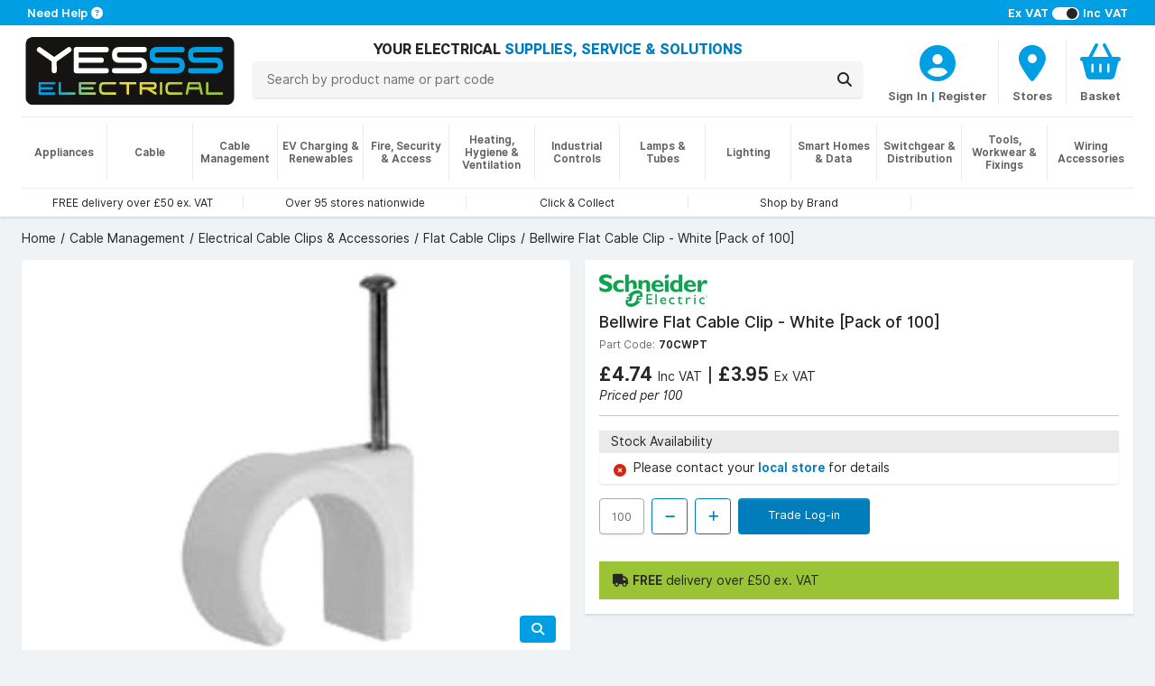

--- FILE ---
content_type: text/html; charset=utf-8
request_url: https://www.yesss.co.uk/schneider-white-bellwire-flat-cable-clips-pack-of-100
body_size: 11673
content:


<!DOCTYPE html>
<html lang="en">
<head>
    <title>70CWPT Schneider Bellwire Flat Cable Clip - White [Pack of 100] | YESSS Electrical</title>

    <meta charset="utf-8" />
    <meta name="viewport" content="width=device-width, initial-scale=1.0" />
    <meta name="description" />
    <meta name="keywords" />
    <meta name="google-site-verification" content="5lD0hbiPA5O0rrkrA2V92KxhxFDew2RJ4v90YUB275A" />
    <meta name="facebook-domain-verification" content="wd9vcr7ysq45o2i1gky76vafgy66ke" />
    
    <!-- HREFLANG Culture -->
    <link rel="alternate" hreflang="x-default" href="https://www.yesss.co.uk/schneider-white-bellwire-flat-cable-clips-pack-of-100" />
    <link rel="alternate" hreflang="en-GB" href="https://www.yesss.co.uk/schneider-white-bellwire-flat-cable-clips-pack-of-100" />
    <link rel="alternate" hreflang="en-JE" href="https://www.yesss.je/schneider-white-bellwire-flat-cable-clips-pack-of-100" />
    
    <!-- Termly -->
    
        <script>
            function onTermlyLoaded() {
                Termly.on('initialized', () => {
                    if (typeof Termly.getConsentState === 'function') {
                        var consentState = Termly.getConsentState();

                        if (!consentState || Object.keys(consentState).length === 0) {
                            $("#consent-overlay").show();
                        }
                    }
                });

                Termly.on('consent', (data) => {
                    if (data && data.consentState !== null) {
                        $("#consent-overlay").hide();
                    }
                });
            }
        </script>
        <script  type="text/javascript"  src="https://app.termly.io/resource-blocker/f6f226c1-dc25-4e49-bb77-a0c4987802f3?autoBlock=off" onload="onTermlyLoaded()"></script>
    
    <!-- ReCAPTCHA -->
    <script>
        var CaptchaCallback = function() {
            $(".reCaptcha-container").each(function () {
                let containerId = $(this).attr("id");
                let widgetId = grecaptcha.render(containerId, {'sitekey' : '6LddfLYpAAAAAOvALEGqVrqytMqMTdZTdG94AxyC'});
                $("#" + containerId).attr("data-widget-id", widgetId);
            });
        };
    </script>
    <script src='https://www.google.com/recaptcha/api.js?onload=CaptchaCallback&render=explicit' async defer></script>
    
    <!-- Google Tag Manager -->
    <script>
(function(w,d,s,l,i){w[l]=w[l]||[];w[l].push({'gtm.start':
    new Date().getTime(),event:'gtm.js'});var f=d.getElementsByTagName(s)[0],
    j=d.createElement(s),dl=l!='dataLayer'?'&l='+l:'';j.async=true;j.src=
    'https://www.googletagmanager.com/gtm.js?id='+i+dl;f.parentNode.insertBefore(j,f);
    })(window,document,'script','dataLayer','GTM-KVQ5KZ3&gtm_auth=04TgdzP6CGiFz1ot9h9eWA&gtm_preview=env-2&gtm_cookies_win=x');</script>
    <!-- End Google Tag Manager -->


        <link rel="canonical" href="https://www.yesss.co.uk/schneider-white-bellwire-flat-cable-clips-pack-of-100" />
    <link rel="shortcut icon" href="/favicon.ico" />
    <script src="https://kit.fontawesome.com/46a57da9de.js" crossorigin="anonymous"></script>
    <link rel="stylesheet" href="/dist/styles.f4a265999f1afeb4ba60.css"></link>
    
    
     
    <!-- JSON-LD Schema -->
    <script type="application/ld+json">{"@context":"http://www.schema.org","@type":"Product","name":"Bellwire Flat Cable Clip - White [Pack of 100]","image":"https://cdn.yesss.co.uk/resized/678750_01_70CWPT_Image1_7202e914c61242b32e85904a85a1b7fe/424/678750_01_70CWPT_Image1_7202e914c61242b32e85904a85a1b7fe.jpeg","description":"\u003Cul\u003E\r\n\u003Cli\u003EFor use in wood, compressed board and mortar\u003C/li\u003E\r\n\u003Cli\u003EManufactured from polypropylene which combines strength and elasticity\u003C/li\u003E\r\n\u003Cli\u003ESupplied with a zinc plated hardened steel nail\u003C/li\u003E\r\n\u003C/ul\u003E","url":"https://www.yesss.co.uk/schneider-white-bellwire-flat-cable-clips-pack-of-100","brand":{"@type":"Brand","name":"Schneider","logo":"https://cdn.yesss.co.uk/resized/Schneider1_2cefed91e92992d93bbe96f7ce4c96ec/424/Schneider1_2cefed91e92992d93bbe96f7ce4c96ec.png"},"offers":{"@type":"Offer","price":4.74,"priceCurrency":"GBP"}}</script> 
    <link rel="stylesheet" href=""></link>
    <link rel="stylesheet" href="/dist/product.183f275bf4153eeb03a4.css"></link>

    <!-- TrustBox script -->
    <script type="text/javascript" src="//widget.trustpilot.com/bootstrap/v5/tp.widget.bootstrap.min.js" data-categories="essential" async></script>
    <!-- End TrustBox script -->
    
    <!--[if IE]>
       <style>
           .old-browser-warning {
               display: block;
           }
        </style>
    <![endif]-->
</head>
<body>
<div id="consent-overlay" class="consent-overlay" style="display: none;"></div>
<!-- Google Tag Manager (noscript) -->
<noscript>
    <!-- GTM -->
    <iframe src="https://www.googletagmanager.com/ns.html?id=GTM-KVQ5KZ3&gtm_auth=04TgdzP6CGiFz1ot9h9eWA&gtm_preview=env-2&gtm_cookies_win=x"
            height="0" width="0" style="display:none;visibility:hidden"></iframe>
</noscript>
<!-- End Google Tag Manager (noscript) -->
<div class="wrapper">
    
<div class="notifications">
    <div class="alert alert-warning text-center mb-0 border-bottom old-browser-warning" role="alert">
        <i class="fa-solid fa-triangle-exclamation"></i>
        <strong>
            It looks like you are using an outdated browser version, for a better experience please update to the latest version.
        </strong>
    </div>
</div>
<input type="hidden" value="false" name="IsRegistered" id="IsRegistered">

<!-- Small breakpoint header (visible only on small screens) -->
<div class="d-block d-md-none header-wrapper">
    <header class="page-header shadow">
        <div class="contact">
            <div class="container px-4 px-sm-7 py-1 text-start">
                    <div class="tax-selector pt-md-0 float-end">
                        <span><strong>Ex VAT</strong></span>
                        <span>
                            <label class="switch">
                                <input id="showVatInPrice" type="checkbox" class="include-vat" checked>                        
                                <span class="slider round"></span>
                            </label>
                        </span>
                        <span><strong>Inc VAT</strong></span>
                    </div>
                <span>
                    <a href="/topic/contact-us">
                        <strong>Need Help</strong> 
                        <span class="fa fa-question-circle"></span>
                    </a>
                </span>
            </div>
        </div>
         <div class="header-outer">
            <div id="header">
                <div class="container px-4 px-sm-6 py-md-2 pt-2">
                    <div class="row logo-row mb-2">
                        <div class="col-5">
                            <div class="logo">
                                <a href="/">
                                    <img src="/images/logo.svg" alt="Logo">
                                </a>
                            </div>
                        </div>
                        <div class="col-7 px-6 d-flex">
                            <div class="controls row">
                                    <div class="col col-auto col-sm">
                                            <div class="account-wrapper">
                                                <a aria-label="CustomerLoginText" href="/customer/login">
                                                    <div class="icon">
                                                        <div>
                                                            <i class="fa fa-user-circle"></i>
                                                        </div>
                                                    </div>
                                                </a>
                                                <div class="icon-text">
                                                    <a class="icon-text" aria-label="CustomerLoginText" href="/customer/login">Account</a>
                                                </div>
                                            </div>
                                    </div>
                                <div class="col col-auto col-sm">
                                    <a aria-label="BranchFinderText" href="/store-finder">
                                        <div class="icon">
                                            <div>
                                                <i class="fa fa-map-marker"></i>
                                            </div>
                                        </div>
                                        <div class="icon-text">Stores</div>
                                    </a>
                                </div>
                                    
                                        <div class="col col-auto col-sm basket-header-detailed-link">
                                            <a href="/basket">
                                                <div class="icon">
                                                    <div>
                                                        <i class="fa fa-shopping-basket"></i>
                                                        <span class="cart-counter" style="display:none">
                                                            0
                                                        </span>
                                                    </div>
                                                </div>
                                                <div class="icon-text">
                                                    
                                                        <div class="basket-price">
                                                            Basket
                                                        </div>
                                                    
                                                    
                                                </div>
                                            </a>
                                            <div id="browseBasketOverlay" style="display: none;">
                                                <img src="/images/spinner.gif" alt="loading..." title="Loading..."/>
                                            </div>
                                        </div>
                                    
                            </div>
                        </div>
                    </div>
                    <div class="row">
                        <div class="col-12 col-md search mb-3 mb-md-0 mt-md-2">
                            <div class="row">
                                <div class="col-auto menu d-md-none">
                                    <button id="navOpen" class="p-0">
                                        <i class="fa fa-bars"></i>
                                        <span class="menu-text ms-1">MENU</span>
                                    </button>
                                </div>
                                <div class="col text-center">
                                    <div class="name d-none d-md-block">
                                        <span class="align-middle">
                                            YOUR ELECTRICAL 
                                            <span class="text-primary">SUPPLIES, SERVICE &amp; SOLUTIONS</span> 
                                        </span>
                                    </div>
                                    <form method="get" id="searchForm" action="/search">
                                        <div class="input-group" id="header-search">
                                            <input name="q" type="text" maxlength="100" autocomplete="off" class="searchText search-bar search-button form-control py-2 px-4 position-relative" placeholder="Search by product name or part code">
                                            <div class="input-group-append ms-0">
                                                <button id="searchButton" class="search-bar input-group-text py-2 px-3" aria-label="Search">
                                                    <i class="fa fa-search"></i>
                                                </button>
                                            </div>
                                            <div class="searchDropDown" style="display: none">
                                                <div class="searchDropDownBrandContainer mb-2" style="display: none">
                                                    <h3>Brands</h3>
                                                    <div class="container pb-2">
                                                        <div class="searchDropDownBrandRow row">
                                                        </div>
                                                    </div>
                                                </div>
                                                <div class="searchDropDownCategoryContainer mb-2" style="display: none">
                                                    <h3>Categories</h3>
                                                    <div class="container pb-2">
                                                        <div class="searchDropDownCategoryRow row">
                                                        </div>
                                                    </div>
                                                </div>
                                                <div class="searchDropDownProductsTitle"><h3>Products</h3></div>
                                                <div class="searchDropDownContainer container">
                                                    <div class="searchDDButtonRow row">
                                                        <button id="searchButton2" class="quicksearch-btn cols-12">
                                                            ShowAllResultsText
                                                        </button>
                                                    </div>
                                                </div>
                                            </div>
                                        </div>
                                    </form>
                                </div>
                            </div>
                        </div>
                    </div>
                    <div id="headerLinks">
                        <section>
                            <div class="col">
                                <div class="carousel-container w-100 border-top mt-1 mt-md-2">
                                    <div class="carousel slide m-0 d-block" data-bs-ride="carousel">
                                        <div class="carousel-inner w-100 h-100">
                                                <div class="carousel-item font-xs w-100 px-0 py-2 text-center col-md active">
                                                    <a class="h-100 px-4" href="/delivery-and-returns">
                                                        <span>FREE delivery over &#xA3;50 ex. VAT</span>
                                                    </a>
                                                </div>
                                                <div class="carousel-item font-xs w-100 px-0 py-2 text-center col-md ">
                                                    <a class="h-100 px-4" href="/store-finder">
                                                        <span>Over 95 stores nationwide</span>
                                                    </a>
                                                </div>
                                                <div class="carousel-item font-xs w-100 px-0 py-2 text-center col-md ">
                                                    <a class="h-100 px-4" href="/click-collect">
                                                        <span>Click &amp; Collect</span>
                                                    </a>
                                                </div>
                                                <div class="carousel-item font-xs w-100 px-0 py-2 text-center col-md ">
                                                    <a class="h-100 px-4" href="/catalogue/brands">
                                                        <span>Shop by Brand</span>
                                                    </a>
                                                </div>
                                            <div class="carousel-item font-xs w-100 px-0 py-1 py-md-0 text-center col-md">
                                                <!-- TrustBox widget - Horizontal -->
                                                <div class="trustpilot-widget h-100" data-categories="essential" data-locale="en-US" data-template-id="5406e65db0d04a09e042d5fc"
                                                    data-businessunit-id="5c9b4c2d184db30001a49888" data-style-height="25px" 
                                                    data-style-width="100%" data-theme="light">
                                                    <a href="https://www.trustpilot.com/review/yesss.co.uk" target="_blank" rel="noopener noreferrer">Trustpilot</a>
                                                </div>
                                                <!-- End TrustBox widget -->
                                            </div>
                                        </div>
                                    </div>
                                </div>
                            </div>
                        </section>
                    </div>
                </div>
            </div>
        </div>
    </header>
</div>

<!-- Regular header (visible on medium and larger screens) -->
<div class="d-none d-md-block header-wrapper">
    <header class="page-header shadow">
        <div class="contact">
            <div class="container px-5 px-sm-7 py-1 text-center text-sm-start">
                    <div class="tax-selector pt-md-0 float-sm-end d-none d-sm-block">
                        <span><strong>Ex VAT</strong></span>
                        <span>
                            <label class="switch">
                                <input id="showVatInPrice" type="checkbox" class="include-vat" checked>                        
                                <span class="slider round"></span>
                            </label>
                        </span>
                        <span><strong>Inc VAT</strong></span>
                    </div>
                <span>
                        <a href="/topic/contact-us">
                            <strong>Need Help</strong> 
                            <span class="fa fa-question-circle"></span>
                        </a>
                </span>
            </div>
        </div>
        <div class="header-outer">
            <div id="header">
                <div class="container px-4 px-sm-6 py-md-2 pt-2">
                    <div class="row">
                        <div class="col-6 col-sm-auto mb-3 mb-md-0">
                            <div class="logo">
                                <a href="/">
                                    <img src="/images/logo.svg" alt="Logo">
                                </a>
                            </div>
                        </div>
                        <div class="col-6 col-sm mb-3 text-center text-capitalize name d-md-none d-flex">
                            <div class="align-middle d-none d-sm-block">
                                YOUR ELECTRICAL 
                                <span class="text-primary">SUPPLIES, SERVICE &amp; SOLUTIONS</span> 
                            </div>
                        </div>
                        <div class="col-12 col-md">
                             <div class="row">
                                <div class="col-12 col-md search mb-3 mb-md-0 mt-md-2">
                                    <div class="row">
                                        <div class="col-auto menu d-md-none">
                                            <button id="navOpen" class="p-0">
                                                <i class="fa fa-bars"></i>
                                                <span class="menu-text ms-1">MENU</span>
                                            </button>
                                        </div>
                                        <div class="col text-center">
                                            <div class="name d-none d-md-block">
                                                <span class="align-middle">
                                                    YOUR ELECTRICAL 
                                                    <span class="text-primary">SUPPLIES, SERVICE &amp; SOLUTIONS</span> 
                                                </span>
                                            </div>
                                            <form method="get" id="searchForm" action="/search">
                                                <div class="input-group" id="header-search">
                                                    <input name="q" type="text" maxlength="100" autocomplete="off" class="searchText search-bar search-button form-control py-2 px-4 position-relative" placeholder="Search by product name or part code">
                                                    <div class="input-group-append ms-0">
                                                        <button id="searchButton" class="search-bar input-group-text py-2 px-3" aria-label="Search">
                                                            <i class="fa fa-search"></i>
                                                        </button>
                                                    </div>
                                                    <div class="searchDropDown" style="display: none">
                                                        <div class="searchDropDownBrandContainer mb-2" style="display: none">
                                                            <h3>Brands</h3>
                                                            <div class="container pb-2">
                                                                <div class="searchDropDownBrandRow row">
                                                                </div>
                                                            </div>
                                                        </div>
                                                        <div class="searchDropDownCategoryContainer mb-2" style="display: none">
                                                            <h3>Categories</h3>
                                                            <div class="container pb-2">
                                                                <div class="searchDropDownCategoryRow row">
                                                                </div>
                                                            </div>
                                                        </div>
                                                        <div class="searchDropDownProductsTitle"><h3>Products</h3></div>
                                                        <div class="searchDropDownContainer container">
                                                            <div class="searchDDButtonRow row">
                                                                <button id="searchButton2" class="quicksearch-btn cols-12">
                                                                    ShowAllResultsText
                                                                </button>
                                                            </div>
                                                        </div>
                                                    </div>
                                                </div>
                                            </form>
                                        </div>
                                    </div>
                                </div>
                                <div class="col-md-auto mx-auto text-center mb-1 mb-md-0">
                                    <div class="controls row mb-1 mt-2">
                                            <div class="col">
                                                     <a aria-label="CustomerLoginText" href="/customer/login">
                                                         <div class="icon">
                                                             <div>
                                                                 <i class="fa fa-user-circle"></i>
                                                             </div>
                                                         </div>
                                                     </a>
                                                     <div class="icon-text">
                                                         <a class="icon-text" aria-label="CustomerLoginText" href="/customer/login">Sign In</a>
                                                         <span class="icon-text primary-text"> | </span>
                                                         <a href="#" id="registerTrigger" class="icon-text" aria-label="CustomerLoginText">Register</a>
                                                     </div>
                                            </div>
                                         <div class="col col-auto col-sm col-md-auto">
                                            <a aria-label="BranchFinderText" href="/store-finder">
                                                <div class="icon">
                                                    <div>
                                                        <i class="fa fa-map-marker"></i>
                                                    </div>
                                                </div>
                                                <div class="icon-text">Stores</div>
                                            </a>
                                        </div>
                                            
                                                 <div class="col col-auto col-sm col-md-auto basket-header-detailed-link">
                                                     <a href="/basket">
                                                         <div class="icon">
                                                             <div>
                                                                 <i class="fa fa-shopping-basket"></i>
                                                                 <span class="cart-counter" style="display:none">
                                                                     0
                                                                 </span>
                                                             </div>
                                                         </div>
                                                         <div class="icon-text">
                                                             
                                                                 <div class="basket-price">
                                                                     Basket
                                                                 </div>
                                                             
                                                             
                                                         </div>
                                                     </a>
                                                     <div id="browseBasketOverlay" style="display: none;">
                                                        <img src="/images/spinner.gif" alt="loading..." title="Loading..."/>
                                                    </div>
                                                </div>
                                            
                                    </div>
                                </div>
                             </div>
                        </div>
                    </div>
                </div>
            </div>
        </div>
        <div id="desktopNavigation" class="d-none d-md-block">
            <div class="container px-sm-6">
                <div class="border-top mb-2 d-none d-md-block"></div>
            </div>
            <div class="nav-background"></div>
            <nav class="navCategories container px-4 px-sm-6">
                <div id="rectangleOverlay"><div></div></div> 
                <ul class="categoryList">
                        <li>
                            <a href="/appliances"><strong>Appliances</strong></a>
                            <ul id="category3" class="shadow py-5 px-8"></ul>
                        </li>
                        <li>
                            <a href="/cable"><strong>Cable</strong></a>
                            <ul id="category1" class="shadow py-5 px-8"></ul>
                        </li>
                        <li>
                            <a href="/cable-management"><strong>Cable Management</strong></a>
                            <ul id="category2" class="shadow py-5 px-8"></ul>
                        </li>
                        <li>
                            <a href="/ev-charging-renewables"><strong>EV Charging &amp; Renewables</strong></a>
                            <ul id="category4" class="shadow py-5 px-8"></ul>
                        </li>
                        <li>
                            <a href="/fire-security-access"><strong>Fire, Security &amp; Access</strong></a>
                            <ul id="category5" class="shadow py-5 px-8"></ul>
                        </li>
                        <li>
                            <a href="/heating-hygiene-ventilation"><strong>Heating, Hygiene &amp; Ventilation</strong></a>
                            <ul id="category7" class="shadow py-5 px-8"></ul>
                        </li>
                        <li>
                            <a href="/industrial-controls"><strong>Industrial Controls</strong></a>
                            <ul id="category8" class="shadow py-5 px-8"></ul>
                        </li>
                        <li>
                            <a href="/lamps-tubes"><strong>Lamps &amp; Tubes</strong></a>
                            <ul id="category10" class="shadow py-5 px-8"></ul>
                        </li>
                        <li>
                            <a href="/lighting"><strong>Lighting</strong></a>
                            <ul id="category11" class="shadow py-5 px-8"></ul>
                        </li>
                        <li>
                            <a href="/smart-homes-data"><strong>Smart Homes &amp; Data</strong></a>
                            <ul id="category12" class="shadow py-5 px-8"></ul>
                        </li>
                        <li>
                            <a href="/switchgear-distribution"><strong>Switchgear &amp; Distribution</strong></a>
                            <ul id="category13" class="shadow py-5 px-8"></ul>
                        </li>
                        <li>
                            <a href="/tools-workwear-fixings"><strong>Tools, Workwear &amp; Fixings</strong></a>
                            <ul id="category14" class="shadow py-5 px-8"></ul>
                        </li>
                        <li>
                            <a href="/wiring-accessories"><strong>Wiring Accessories</strong></a>
                            <ul id="category15" class="shadow py-5 px-8"></ul>
                        </li>
                </ul>
            </nav>
        </div>
        <div id="headerLinks" class="container px-4 px-sm-6">
            <section class="row">
                <div class="col">
                    <div class="carousel-container w-100 border-top mt-1 mt-md-2">
                        <div class="carousel slide m-0 d-block" data-bs-ride="carousel">
                            <div class="carousel-inner w-100 h-100">
                                    <div class="carousel-item font-xs w-100 px-0 py-2 text-center col-md active">
                                        <a class="h-100 px-4" href="/delivery-and-returns">
                                            <span>FREE delivery over &#xA3;50 ex. VAT</span>
                                        </a>
                                    </div>
                                    <div class="carousel-item font-xs w-100 px-0 py-2 text-center col-md ">
                                        <a class="h-100 px-4" href="/store-finder">
                                            <span>Over 95 stores nationwide</span>
                                        </a>
                                    </div>
                                    <div class="carousel-item font-xs w-100 px-0 py-2 text-center col-md ">
                                        <a class="h-100 px-4" href="/click-collect">
                                            <span>Click &amp; Collect</span>
                                        </a>
                                    </div>
                                    <div class="carousel-item font-xs w-100 px-0 py-2 text-center col-md ">
                                        <a class="h-100 px-4" href="/catalogue/brands">
                                            <span>Shop by Brand</span>
                                        </a>
                                    </div>
                                <div class="carousel-item font-xs w-100 px-0 py-1 py-md-0 text-center col-md">
                                    <!-- TrustBox widget - Horizontal -->
                                    <div class="trustpilot-widget h-100" data-categories="essential" data-locale="en-US" data-template-id="5406e65db0d04a09e042d5fc"
                                         data-businessunit-id="5c9b4c2d184db30001a49888" data-style-height="25px" 
                                        data-style-width="100%" data-theme="light">
                                        <a href="https://www.trustpilot.com/review/yesss.co.uk" target="_blank" rel="noopener noreferrer">Trustpilot</a>
                                    </div>
                                    <!-- End TrustBox widget -->
                                </div>
                            </div>
                        </div>
                    </div>
                </div>
            </section>
        </div>
    </header>
</div>

<div id="mobileNavigation">
    <button id="navClose" class="nav-close"></button>
    <div class="nav">
        <header>
            <a id="navHeader" href="#">
                <h2>Close Menu</h2>
                <span><i class="fa fa-times"></i></span>
            </a>
            <a id="navBack" href="#">
                <span><i class="fa fa-chevron-left"></i></span>
                <h2></h2>
            </a>
        </header>
        <nav class="navCategories">
            <div class="sub-header" id="categoriesHeader">
                <h3>Categories</h3>
            </div>
            <a id="navAll" href="#">
                <span>All <span id="navCategoryName"></span></span>
            </a>
            <ul class="categoryList"></ul>
        </nav>
    </div>
</div>
<div id="registerModal" class="registration-modal" style="display: none;">
    <div class="register-options">
        <button class="close-modal" id="closeRegistrationModal"><i class="fa fa-times"></i></button>
        <div>
            <a class="register-option" href="/customer/register/existing">
                <h2>Already have a<br/>YESSS Account</h2>
                <p>Activate your account<br/>to have access to online<br/>ordering and account<br/>management</p>
            </a>
            <a class="register-option" href="/customer/register/new">
                <h2>Need to create a<br/>YESSS Account</h2>
                <p>Create your YESSS trade<br/>account in minutes<br/>and start ordering<br/>immediately</p>
            </a>
        </div>
    </div>
</div>
<script>
    var navigationVersion = "25e5df38";
</script>



<div class="breadcrumb-wrapper ps-4 ps-sm-6 mt-4 d-none d-md-block">
    <nav aria-label="breadcrumb">
        <ol class="breadcrumb" itemscope itemtype="https://schema.org/BreadcrumbList">
                <li class="breadcrumb-item " itemprop="itemListElement" itemscope itemtype="https://schema.org/ListItem">
                        <a href="/" itemprop="item">
                            <span itemprop="name">Home</span>
                        </a>
                    <meta itemprop="position" content="1" />
                </li>
                <li class="breadcrumb-item " itemprop="itemListElement" itemscope itemtype="https://schema.org/ListItem">
                        <a href="/cable-management" itemprop="item">
                            <span itemprop="name">Cable Management</span>
                        </a>
                    <meta itemprop="position" content="2" />
                </li>
                <li class="breadcrumb-item " itemprop="itemListElement" itemscope itemtype="https://schema.org/ListItem">
                        <a href="/cable-management/electrical-cable-clips-accessories" itemprop="item">
                            <span itemprop="name">Electrical Cable Clips &amp; Accessories</span>
                        </a>
                    <meta itemprop="position" content="3" />
                </li>
                <li class="breadcrumb-item " itemprop="itemListElement" itemscope itemtype="https://schema.org/ListItem">
                        <a href="/cable-management/electrical-cable-clips-accessories/flat-cable-clips" itemprop="item">
                            <span itemprop="name">Flat Cable Clips</span>
                        </a>
                    <meta itemprop="position" content="4" />
                </li>
                <li class="breadcrumb-item active" itemprop="itemListElement" itemscope itemtype="https://schema.org/ListItem">
                            <span itemprop="name">Bellwire Flat Cable Clip - White [Pack of 100]</span>
                    <meta itemprop="position" content="5" />
                </li>
        </ol>
    </nav>
</div>
    <main class="container px-4 px-sm-6">
        
<div class="page-product">
    <input id="RequestVerificationToken" type="hidden" value="CfDJ8DGd-vVM795Hjswcj2R3LKdM2SGHg_ewcc3wHz8pq6PjisvdTjZxBcR2_lCMlc24Wm8w6GpDC3yMAIjciVLI8Fb6JvNiayKbMg4XzN9aMLa-FIl6E3B2xVzAUMSNpOujH0d91BMcc6DQYK4_Jc-BKbs" />
    <input id="productId" type="hidden" value="678750" />
    <section class="row mt-4">
        <div class="col-md-6 d-md-none">
            <div class="card mb-4">
                <div class="card-body p-4">
                    <h2 class="manufacturer">
                        <a href="/schneider">
                                <img alt="Schneider" src="https://cdn.yesss.co.uk/resized/Schneider1_2cefed91e92992d93bbe96f7ce4c96ec/120/Schneider1_2cefed91e92992d93bbe96f7ce4c96ec.png" />
                        </a>
                    </h2>
                    <h2 class="product-name fw-bold">Bellwire Flat Cable Clip - White [Pack of 100]</h2>
                </div>
            </div>
        </div>
        <div class="col-md-6">
            <div id="media-carousel">
                <script>mediaCarouselItems = [{"url":"https://cdn.yesss.co.uk/resized/678750_01_70CWPT_Image1_7202e914c61242b32e85904a85a1b7fe/424/678750_01_70CWPT_Image1_7202e914c61242b32e85904a85a1b7fe.jpeg","zoom":"https://cdn.yesss.co.uk/images/678750_01_70CWPT_Image1_7202e914c61242b32e85904a85a1b7fe.jpeg","type":"Image"}];;</script>
            </div>
        </div>
        <div class="col-md-6 mt-4 mt-md-0">
            <div class="summary">
                <div class="inner rounded-lg shadow p-4 ">
                    <div class="d-none d-md-block mb-4">
                        <h2 class="manufacturer">
                            <a href="/schneider">
                                    <img alt="Schneider" src="https://cdn.yesss.co.uk/resized/Schneider1_2cefed91e92992d93bbe96f7ce4c96ec/120/Schneider1_2cefed91e92992d93bbe96f7ce4c96ec.png" />
                            </a>
                        </h2>
                        <h1 class="product-name">Bellwire Flat Cable Clip - White [Pack of 100]</h1>
                        <div>
                            <span class="part-code">Part Code:</span>
                            <span class="sku">70CWPT</span>
                        </div>
                    </div>
                        
                            <div class="product-price d-none d-sm-block" data-productid="678750">
                                    <div class="loader placeholder-loader">
                                    </div>
                            </div>
                        
                        <hr class="d-none d-sm-block" />
                        
                            <div class="card shadow my-4 d-none d-sm-block">
                                <div class="stock-header card-header">
                                    <span>Stock Availability</span>
                                </div>
                                <div class="stock" data-name="Bellwire Flat Cable Clip - White [Pack of 100]" data-sku="70CWPT" data-productid="678750" data-version="2"><div class="px-4 py-2 border-top no-stock d-flex"><i class="fa fa-times-circle text-danger"></i><span>Please contact your <strong><a href="/store-finder">local store </a></strong>for details</span></div></div>
                            </div>
                        
                            <div class="d-none d-sm-block">
                                <div class="controls" id="controls678750" data-productid="678750">
                                    <input type="number" min="100"
                                           max="10000"
                                           step="100"
                                           value="100"
                                           maxlength="5" disabled>
                                    <button class="btn step down" disabled>
                                        <i class="fa fa-minus"></i>
                                    </button>
                                    <button class="btn step up" disabled>
                                        <i class="fa fa-plus"></i>
                                    </button>
                                        <a href="/customer/login" class="btn btn-primary login" type="button" 
                                           disabled>
                                            Trade Log-in
                                        </a>
                                    <div class="error d-none pt-2"></div>
                                </div>
                            </div>
                                <div class="free-delivery-info">
                                    <i class='fa fa-truck' aria-hidden="true"></i> <b>FREE</b> delivery over &#xA3;50 ex. VAT
                                </div>
                </div>
            </div>
        </div>
    </section>
    <div class="row">
        <div class="col-xs-12 col-md">
            <section class="row mt-4">
                <div class="col">
                    <div class="product-detail card rounded-lg shadow">
                        <div class="card-header">
                            Product Details
                        </div>
                        <div class="card-body p-4">
                            <div class="product-code-wrapper">
                                <span class="part-code">Part Code:</span>
                                <span class="sku">70CWPT</span>
                            </div>
                            <div class="description">
                                <ul>
<li>For use in wood, compressed board and mortar</li>
<li>Manufactured from polypropylene which combines strength and elasticity</li>
<li>Supplied with a zinc plated hardened steel nail</li>
</ul>
                            </div>
                        </div>
                    </div>
                </div>
            </section>
                <section class="row mt-4">
                    <div class="col">
                        <div class="specification card rounded-lg shadow">
                            <div class="card-header">
                                Downloads
                            </div>
                            <div class="card-body m-0 p-0">
                                <table class="table table-striped border-0 m-0 p-0">
                                    <tbody>
                                            <tr>
                                                <td class="attr-value">
                                                    <a href="https://cdn.yesss.co.uk/documents/678750_03_70CWPT_Datasheet_bfa078233dc5a81e1373c82478308163.pdf" target="_blank"><i class="fa fa-file"></i><span class="ms-3">Datasheet</span></a>
                                                </td>
                                            </tr>
                                    </tbody>
                                </table>
                            </div>
                        </div>
                    </div>
                </section>
            <section class="row mt-4">
                <div class="col">
                    <div class="specification card rounded-lg shadow">
                        <div class="card-header">
                            Specifications
                        </div>
                        <div class="card-body m-0 p-0">
                            <table class="table table-striped m-0 p-0">
                                <tbody>
                                        <tr>
                                            <td class="attr-name">Colour</td>
                                            <td class="attr-value">White</td>
                                        </tr>
                                        <tr>
                                            <td class="attr-name">EAN</td>
                                            <td class="attr-value">5020974017694</td>
                                        </tr>
                                        <tr>
                                            <td class="attr-name">EClass Code</td>
                                            <td class="attr-value">22-10-52-02</td>
                                        </tr>
                                        <tr>
                                            <td class="attr-name">Manufacturer Part Code</td>
                                            <td class="attr-value">70CWPT</td>
                                        </tr>
                                        <tr>
                                            <td class="attr-name">Material</td>
                                            <td class="attr-value">PP (Polypropylene)</td>
                                        </tr>
                                        <tr>
                                            <td class="attr-name">UNSPSC Code</td>
                                            <td class="attr-value">39121702</td>
                                        </tr>
                                </tbody>
                            </table>
                        </div>
                    </div>
                </div>
            </section>
        </div>
    </div>
    
        <div class="mobile-sticky-footer d-sm-none">
            
                    <div class="product-price" data-productid="678750">
                            <div class="loader placeholder-loader">
                            </div>
                    </div>
            
            
                <div class="stock" data-name="Bellwire Flat Cable Clip - White [Pack of 100]" data-sku="70CWPT" data-productid="678750" data-version="2"><div class="px-4 py-2 border-top no-stock d-flex"><i class="fa fa-times-circle text-danger"></i><span>Please contact your <strong><a href="/store-finder">local store </a></strong>for details</span></div></div>
            
                <div class="controls" id="controls678750" data-productid="678750">
                    <input type="number" min="100"
                           max="10000"
                           step="100"
                           value="100"
                           maxlength="5" disabled>
                    <button class="btn step down" disabled>
                        <i class="fa fa-minus"></i>
                    </button>
                    <button class="btn step up" disabled>
                        <i class="fa fa-plus"></i>
                    </button>
                        <a href="/customer/login" class="btn btn-primary login" type="button"
                           disabled>
                            Trade Log-in
                        </a>
                    <div class="error d-none pt-2"></div>
                </div>

        </div>
    
<script src="https://maps.googleapis.com/maps/api/js?key=AIzaSyCL5MdjaAbYo7BQ9R_2gbXZgTngbmrNi5Y&libraries=places"></script>

<style>
    .pac-container { z-index: 10000 !important; }
</style>


<div class="modal fade p-4" id="branchNetworkStockModal" tabindex="-1" role="dialog" aria-labelledby="nearestStockProductTitle" aria-hidden="true">
    <div class="modal-dialog" role="document">
        <div class="modal-content">
            <div class="modal-header px-4">
                <div>
                    <h5 class="mb-0" id="nearestStockProductTitle"></h5>
                    <h6 class="text-muted font-sm mb-0" id="nearestStockProductSku"></h6>
                </div>
                <button type="button" class="btn-close stock-check-close" data-bs-dismiss="modal" aria-label="Close">
                </button>
            </div>
            <div class="modal-body p-0">
                <ul id="nearestStockCurrentLocation" class="px-4"></ul>
                <h3 class="px-4">Stock near <span id="nearestStockLocationName"></span>:</h3>
                
                    <input type="hidden" id="locationSelectionEnabled" value="true" />
                
                <input type="hidden" id="nearestStockProductId" />
                <div class="mt-3 mb-4 mx-4">
                    <input id="branchFilter" class="form-control" type="text" placeholder="Search by store name/address"
                           aria-label="Search by store name/address" autocomplete="off" />
                </div>
                <ul id="nearestStockList" class="px-4">
                    <li>
                        <div id="image-loader">
                            <svg class="yesss-loader m-auto" viewBox="0 0 120 120" xmlns="http://www.w3.org/2000/svg">
                            <circle class="internal-circle" cx="60" cy="60" r="30"></circle>
                            <circle class="external-circle" cx="60" cy="60" r="50"></circle>
                            </svg>
                        </div>
                    </li>
                </ul>
            </div>
            <div class="modal-footer px-4">
                <button type="button" class="btn btn-secondary my-2 stock-check-close" data-bs-dismiss="modal" aria-label="Close">
                    Close
                </button>
            </div>
        </div>
    </div>
</div>
<div class="modal fade p-4" id="collectionModal" tabindex="-1" role="dialog" aria-labelledby="collectionLabel" aria-hidden="true">
    <div class="modal-dialog" role="document">
        <div class="modal-content">
            <div class="modal-header px-4"><p></p>
                <button type="button" class="btn-close" data-bs-dismiss="modal"
                        aria-label="Close"></button>
            </div>
            <div class="modal-body px-4">
                    <p>Place your order with us and it will be delivered direct to you within 1-2 working days. UK mainland only.</p>
                    <p>Out of stock lines - Place your order with us and it will be delivered direct to you from one of our Yesss stores within 2 working days. UK mainland only. </p>
            </div>
            <div class="modal-footer px-4">
                <button type="button" class="btn btn-secondary my-2" data-bs-dismiss="modal"
                        aria-label="Close">
                    Close
                </button>
            </div>
        </div>
    </div>
</div>

<script>
    let autocomplete;

    function initializeAutocomplete() {
        const input = document.getElementById("branchFilter");
        autocomplete = new google.maps.places.Autocomplete(input);
        autocomplete.addListener("place_changed", onPlaceChanged);
    }

    function onPlaceChanged() {
        const place = autocomplete.getPlace();
        if (!place.geometry) {
            return;
        }

        ui.catalogue.initProductStockSorted(place.geometry.location.lat(), place.geometry.location.lng(), place.name, $("#nearestStockProductId").val());

    }
    
    document.addEventListener("DOMContentLoaded", initializeAutocomplete);
</script>


</div>

    </main>

    
<footer class="mt-12">
    <div class="footer-top pt-6 pt-md-8">
        <div class="container px-4 px-sm-6">
            <div class="row">
                <div class="col-md-3 col-lg">
                        <div class="tab mb-6">
                            <input type="radio" id="tab-one" name="tabs" checked="checked">
                            <label class="title p-0 m-0 d-flex" for="tab-one">
                                About YESSS<i class="fa fa-chevron-down"></i>
                            </label>
                            <div class="content p-0 m-0">
                                <ul class="p-0 m-0">
                                        <li class="pt-3">
                                            <a href="/about">About Us</a>
                                        </li>
                                        <li class="pt-3">
                                            <a href="/store-finder">Store Finder</a>
                                        </li>
                                        <li class="pt-3">
                                            <a href="/careers">Careers</a>
                                        </li>
                                        <li class="pt-3">
                                            <a href="/yesss-industrial">YESSS Industrial</a>
                                        </li>
                                        <li class="pt-3">
                                            <a href="/yesss-renewables">YESSS Renewables</a>
                                        </li>
                                        <li class="pt-3">
                                            <a href="/yesss-security">YESSS Security</a>
                                        </li>
                                        <li class="pt-3">
                                            <a href="/yesss-lighting">YESSS Lighting</a>
                                        </li>
                                        <li class="pt-3">
                                            <a href="/national-accounts">National Accounts</a>
                                        </li>
                                        <li class="pt-3">
                                            <a href="/blog">Articles, Guides and News</a>
                                        </li>
                                </ul>
                            </div>
                        </div>
                </div>
                <div class="col-md-3 col-lg">
                        <div class="tab mb-6">
                            <input type="radio" id="tab-two" name="tabs">
                            <label class="title p-0 m-0 d-flex" for="tab-two">
                                 Your Account<i class="fa fa-chevron-down"></i>
                            </label>
                            <div class="content p-0 m-0">
                                <ul class="p-0 m-0">
                                    <li class="pt-3">
                                        <a href="/customer/login">Log In</a>
                                    </li>
                                    <li class="pt-3">
                                        <a href="https://auth.yesss.co.uk/Account/Register/Trade?ReturnUrl=https%3a%2f%2fwww.yesss.co.uk%2fcustomer%2flogin%3fredirectUrl%3d%252Ftopic%252Ftrade-account-signup">Credit Account Application Form</a>
                                    </li>
                                    <li class="pt-3">
                                        <a href="/app">The YESSS App</a>
                                    </li>
                                    <li class="pt-3">
                                        <a href="/terms">Terms &amp; Conditions</a>
                                    </li>
                                </ul>
                            </div>
                        </div>
                </div>
                <div class="col-md-3 col-lg">
                    <div class="tab mb-6">
                        <input id="tab-three" type="radio" name="tabs">
                        <label class="title p-0 m-0 d-flex" for="tab-three">
                            Information<i class="fa fa-chevron-down"></i>
                        </label>
                        <div class="content p-0 m-0">
                            <ul class="p-0 m-0">
                                <li class="pt-3">
                                    <a href="/contact-us">Contact Us</a>
                                </li>
                                <li class="pt-3">
                                    <a href="/click-collect">Click &amp; Collect</a>
                                </li>
                                <li class="pt-3">
                                    <a href="/delivery-and-returns">Delivery &amp; Returns</a>
                                </li>
                                <li class="pt-3">
                                    <a href="/modern-slavery-act">Modern Slavery Act</a>
                                </li>
                                <li class="pt-3">
                                    <a href="/large-business-tax-strategy">Large Business Tax Strategy</a>
                                </li>
                                <li class="pt-3">
                                    <a href="/gender-pay-gap-report">Gender Pay Gap Report</a>
                                </li>
                                <li class="pt-3">
                                    <a href="/weee-recycling">WEEE Recycling</a>
                                </li>
                                <li class="pt-3">
                                    <a href="https://cdn.yesss.co.uk/media/Documents/carbon-reduction-plan-2025.pdf" target="_blank">YESSS Carbon Reduction Plan</a>
                                </li>
                            </ul>
                        </div>
                    </div>
                </div>
                <div class="col-md-3 col-lg">
                    <div class="tab mb-6">
                        <input id="tab-four" type="radio" name="tabs">
                        <label class="title p-0 m-0 d-flex" for="tab-four">
                            Media<i class="fa fa-chevron-down"></i>
                        </label>
                        <div class="content p-0 m-0">
                            <ul class="p-0 m-0">
                                    <li class="pt-3">
                                        <a href="https://cdn.yesss.co.uk/catalogues/YESSS-Book-12/index-h5.html" target="_blank">The YESSS Book</a>
                                    </li>
                                    <li class="pt-3">
                                        <a href="https://cdn.yesss.co.uk/media/Documents/YESSS-Industrial-In-Stock-Catalogue-Edition-3.pdf" target="_blank">Industrial - In Stock Catalogue</a>
                                    </li>
                                    <li class="pt-3">
                                        <a href="https://cdn.yesss.co.uk/media/Documents/YESSS-Industrial-Switchgear-Solutions-Catalogue-V1-2025.pdf" target="_blank">Switchgear Solutions Catalogue</a>
                                    </li>
                                    <li class="pt-3">
                                        <a href="https://cdn.yesss.co.uk/media/Documents/YESSS-industrial-hazardous-light-catalogue-V1-2025.pdf" target="_blank">Hazardous Lighting Catalogue</a>
                                    </li>
                                    <li class="pt-3">
                                        <a href="https://cdn.yesss.co.uk/media/Documents/YESSS-Lighting-Brochure-V1-2024.pdf" target="_blank">YESSS Lighting Brochure</a>
                                    </li>
                                    <li class="pt-3">
                                        <a href="https://cdn.yesss.co.uk/media/Documents/YESSS-Renewables-In-Stock-Catalogue-Edition-1_2024.pdf" target="_blank">Renewables - In Stock Brochure</a>
                                    </li>
                                    <li class="pt-3">
                                        <a href="https://cdn.yesss.co.uk/media/Documents/YESSS-Security-In-Stock-Brochure-Edition-1.pdf" target="_blank">Security - In Stock Brochure</a>
                                    </li>
                                    <li class="pt-3">
                                        <a href="http://eepurl.com/i7cwyk" target="_blank">Email Signup</a>
                                    </li>
                            </ul>
                        </div>
                    </div>
                </div>
                <div class="col-lg">
                    <div class="tab-block">
                        <div class="title p-0 m-0">
                            Download Our App
                        </div>
                        <div class="content p-0 m-0">
                            <div class="py-3">Get access to your invoices, quotes, advice notes and balances 24 hours a day, 7 days a week.</div>
                            <a href="https://play.google.com/store/apps/details?id=yesss.yesss&amp;amp;hl=en_GB" rel="nofollow">
                                <img alt="Google Play Store" src="/images/googleplay.svg">
                            </a>
                            <a href="https://itunes.apple.com/gb/app/yesss/id1052802137?mt=8" rel="nofollow">
                                <img alt="Apple App Store" src="/images/applestore.svg">
                            </a>
                        </div>
                    </div>
                </div>
            </div>
            <div class="row">
                <div class="col-sm-8">
                    <img class="iso-logo my-3 mx-0" alt="Yesss Electrical hold BSI accreditations ISO 9001(Quality Management), ISO 14001 (Environmental Management), ISO/IEC 27001 (Information Security Management), ISO 45001 (Occupational Health and Safety Management) and ISO 50001 (Energy Management)" title="Yesss Electrical BSI Accreditations" src="/images/bsi-accreditations-2024.svg">
                </div>
                <div class="col-sm-4 mb-4 text-center text-sm-end">
                    <div><strong>YESSS Electrical Ltd</strong></div>
                    <div>YESSS House</div>
                    <div>Unit B Foxbridge Way</div>
                    <div>Normanton</div>
                    <div>WF6 1TN</div>
                </div>
            </div>
        </div>
    </div>
    <div class="footer-lower">
        <div class="container ps-4 px-4 px-sm-6">
            <div class="row py-3">
                <div class="col-md-4 social py-1">
                    <a href="https://www.facebook.com/YESSSElectrical/" target="_blank"
                       title="Yesss Facebook" rel="nofollow noreferrer">
                        <i class="fa fa-facebook"></i>
                    </a>
                    <a href="https://www.instagram.com/yesss_electrical/" target="_blank" 
                       title="Yesss Instagram" rel="nofollow noreferrer">
                        <i class="fa fa-instagram"></i>
                    </a>
                    <a href="https://www.linkedin.com/company/yesss-electrical" target="_blank" 
                       title="Yesss LinkedIn" rel="nofollow noreferrer">
                        <i class="fa fa-linkedin"></i>
                    </a>
                    <a href="https://x.com/YESSSElectrical" target="_blank" 
                       title="YESSS X" rel="nofollow noreferrer">
                        <i class="fa-brands fa-x-twitter"></i>
                    </a>
                    <a href="https://www.youtube.com/@yessselectricaluk" target="_blank" 
                       title="YESSS YouTube" rel="nofollow noreferrer">
                        <i class="fa fa-youtube"></i>
                    </a>
                    <a href="https://www.tiktok.com/@yessselectrical" target="_blank" 
                       title="YESSS TikTok" rel="nofollow noreferrer">
                        <i class="fa-brands fa-tiktok"></i>
                    </a>
                </div>
                <div class="col-md-2 copyright py-2">
                    &copy; 2026 YESSS Electrical
                </div>
                <div class="col-md-6 links py-2">
                        <a class="ms-4" href="/terms">Terms &amp; Conditions</a>
                        <a class="ms-4" href="/privacy">Privacy Policy</a>
                        <a class="ms-4" href="/cookies">Cookie Policy</a>
                    <button onclick="displayPreferenceModal()" class="ms-4 btn btn-link p-0">Cookie Preferences</button>
                </div>
            </div>
        </div>
    </div>
</footer>
</div>



    <script src="https://cdnjs.cloudflare.com/ajax/libs/jquery/3.7.0/jquery.min.js" integrity="sha512-3gJwYpMe3QewGELv8k/BX9vcqhryRdzRMxVfq6ngyWXwo03GFEzjsUm8Q7RZcHPHksttq7/GFoxjCVUjkjvPdw==" crossorigin="anonymous" referrerpolicy="no-referrer">
        </script>
<script>(window.jQuery||document.write("\u003Cscript src=\u0022/lib/jquery@3.7.0/jquery.min.js\u0022 crossorigin=\u0022anonymous\u0022 referrerpolicy=\u0022no-referrer\u0022\u003E\u003C/script\u003E"));</script>
    <script src="https://cdn.jsdelivr.net/npm/bootstrap@5.3.0/dist/js/bootstrap.bundle.min.js" crossorigin="anonymous" integrity="sha384-geWF76RCwLtnZ8qwWowPQNguL3RmwHVBC9FhGdlKrxdiJJigb/j/68SIy3Te4Bkz">
        </script>
<script>(window.bootstrap||document.write("\u003Cscript src=\u0022/lib/bootstrap@5.3.0/dist/js/bootstrap.bundle.min.js\u0022 crossorigin=\u0022anonymous\u0022\u003E\u003C/script\u003E"));</script>
    <script src="https://cdnjs.cloudflare.com/ajax/libs/js-cookie/3.0.1/js.cookie.min.js" crossorigin="anonymous" integrity="sha512-wT7uPE7tOP6w4o28u1DN775jYjHQApdBnib5Pho4RB0Pgd9y7eSkAV1BTqQydupYDB9GBhTcQQzyNMPMV3cAew==" referrerpolicy="no-referrer"></script>
<script>(window.Cookies||document.write("\u003Cscript src=\u0022/lib/js-cookie/dist/js.cookie.min.js\u0022 crossorigin=\u0022anonymous\u0022 referrerpolicy=\u0022no-referrer\u0022\u003E\u003C/script\u003E"));</script>
    <script src="/lib/jquery-debounce/jquery.debounce-1.0.5.js"></script>

<script src="/dist/runtime.da49a583ae656320ee94.js" type="text/javascript"></script>
<script src="/dist/legacy.bbd11647be0d41df123b.js" type="text/javascript"></script>
<script>
    $(function () {
        content.init({"AvailableToCollectText":"in stock at","AvailableToCollectSubText":"Available To Collect","AvailableToCollectIcon":"AvailableToCollectIcon","AvailableForDeliveryText":"in stock","AvailableForDeliverySubText":"Available For Delivery","AvailableForDeliveryIcon":"AvailableForDeliveryIcon","AvailableFromNationwideText":"AvailableFromNationwideText","AvailableFromNationwideSubText":"AvailableFromNationwideSubText","AvailableFromNationwideIcon":"AvailableFromNationwideIcon","AvailableFromBranchNetworkPrefixText":"in stock","AvailableFromBranchNetworkLinkText":"Nationwide","AvailableFromBranchNetworkSubText":"Delivery normally 1-2 days","DeliveryOutOfStockSubText":"Delivery normally 2 working days","SelectCollectionBranchText":"Select a store to view stock levels","NoOtherStockAvailableText":"No other stock is available for the current product.","StockLookupErrorText":"An error occurred while loading product stock. Please refresh the page to try again.","CallForPriceText":"Call for price","DiscountText":"You Save","IncVatText":"Inc VAT","ExcVatText":"Ex VAT","PriceLookupErrorText":"An error occurred while loading product prices. Please refresh the page to try again.","MultipleValidationText":"Must be a multiple of ","MinQuantityValidationText":"Minimum order quantity: ","MaxQuantityValidationText":"Maximum order quantity: ","AddToBasketErrorText":"An error occurred while adding the item to the basket. Please try again.","PerText":"per","WasText":"Was","BranchDetailsText":"Store Details","BranchNetworkDeliveryText":"available for delivery from our Distribution Centre","SalePriceLabel":"Sale Price","YourPriceLabel":"Your Price","PricedPerText":"Priced per"});
        common.init();
        header.search.init();
        header.navigation.init();
    });
</script>

    <script>
        $(function () {
            ui.product.init("");
        });
    </script>
    <script src="/dist/vendor.716ac1f2829f6d25ed00.js" type="text/javascript"></script>
    <script src="/dist/product.1d0c5cbc4cbd7187b9e7.js" type="text/javascript"></script>
    <script src="/dist/nonEssential.c6a8f6ea5adfd739de0d.js" type="text/javascript"></script>

</body>
</html>


--- FILE ---
content_type: application/javascript
request_url: https://www.yesss.co.uk/lib/jquery-debounce/jquery.debounce-1.0.5.js
body_size: 258
content:
/**
 * Debounce and throttle function's decorator plugin 1.0.5
 *
 * Copyright (c) 2009 Filatov Dmitry (alpha@zforms.ru)
 * Dual licensed under the MIT and GPL licenses:
 * http://www.opensource.org/licenses/mit-license.php
 * http://www.gnu.org/licenses/gpl.html
 *
 */

(function($) {

$.extend({

	debounce : function(fn, timeout, invokeAsap, ctx) {

		if(arguments.length == 3 && typeof invokeAsap != 'boolean') {
			ctx = invokeAsap;
			invokeAsap = false;
		}

		var timer;

		return function() {

			var args = arguments;
            ctx = ctx || this;

			invokeAsap && !timer && fn.apply(ctx, args);

			clearTimeout(timer);

			timer = setTimeout(function() {
				!invokeAsap && fn.apply(ctx, args);
				timer = null;
			}, timeout);

		};

	},

	throttle : function(fn, timeout, ctx) {

		var timer, args, needInvoke;

		return function() {

			args = arguments;
			needInvoke = true;
			ctx = ctx || this;

			if(!timer) {
				(function() {
					if(needInvoke) {
						fn.apply(ctx, args);
						needInvoke = false;
						timer = setTimeout(arguments.callee, timeout);
					}
					else {
						timer = null;
					}
				})();
			}

		};

	}

});

})(jQuery);

--- FILE ---
content_type: text/plain; charset=utf-8
request_url: https://www.yesss.co.uk/pricing/many
body_size: -76
content:
{"prices":{"678750":{"displayForceHideExcVat":false,"displayUnitOfMeasure":"","discountPercentage":0.0,"vatPercentage":20.000000,"packQuantity":100,"displayPriceIncVat":"£4.74","displayOldPriceIncVat":null,"displayPriceExcVat":"£3.95","displayOldPriceExcVat":null,"type":"Web"}}}

--- FILE ---
content_type: text/plain; charset=utf-8
request_url: https://www.yesss.co.uk/catalogue/category-navigation?v=25e5df38
body_size: 28069
content:
{"categoryHierarchy":[{"id":3,"title":"Appliances","url":"/appliances","children":[{"id":2023,"title":"Microwaves","url":"/appliances/microwaves","children":[]},{"id":111,"title":"Small Appliances","url":"/appliances/small-appliances","children":[{"id":1357,"title":"Air Fryers","url":"/appliances/small-appliances/air-fryers","children":[]},{"id":1039,"title":"Irons","url":"/appliances/small-appliances/irons","children":[]},{"id":1040,"title":"Kettles","url":"/appliances/small-appliances/kettles","children":[]},{"id":2000,"title":"Mini Ovens ","url":"/appliances/small-appliances/mini-ovens","children":[]},{"id":2001,"title":"Multicookers","url":"/appliances/small-appliances/multicookers","children":[]},{"id":2002,"title":"Sandwich Toasters","url":"/appliances/small-appliances/sandwich-toasters","children":[]},{"id":2003,"title":"Slow Cookers","url":"/appliances/small-appliances/slow-cookers","children":[]},{"id":1041,"title":"Toasters","url":"/appliances/small-appliances/toasters","children":[]}]},{"id":2086,"title":"TV & Display","url":"/appliances/tv-satellite","children":[{"id":2088,"title":"Aerial Masts & Brackets","url":"/appliances/tv-satellite/aerial-masts-brackets","children":[]},{"id":2089,"title":"Distribution Amplifiers","url":"/appliances/tv-satellite/distribution-amplifiers","children":[]},{"id":2091,"title":"LAU Adaptors","url":"/appliances/tv-satellite/lau-adaptors","children":[]},{"id":2092,"title":"Masthead Amplifiers","url":"/appliances/tv-satellite/masthead-amplifiers","children":[]},{"id":2093,"title":"Patch Leads","url":"/appliances/tv-satellite/patch-leads","children":[]},{"id":2094,"title":"Satellite","url":"/appliances/tv-satellite/satellite","children":[]},{"id":2095,"title":"Splitters","url":"/appliances/tv-satellite/splitters","children":[]},{"id":2097,"title":"TV Aerials","url":"/appliances/tv-satellite/tv-aerials","children":[]},{"id":2098,"title":"TV Brackets","url":"/appliances/tv-satellite/tv-brackets","children":[]},{"id":2099,"title":"TV Leads & Cable","url":"/appliances/tv-satellite/tv-leads-cable","children":[{"id":2114,"title":"Coax & HDMI Connectors","url":"/appliances/tv-satellite/tv-leads-cable/coax-hdmi-connectors","children":[]},{"id":2115,"title":"Fly Leads","url":"/appliances/tv-satellite/tv-leads-cable/fly-leads","children":[]},{"id":2116,"title":"HDMI Cables","url":"/appliances/tv-satellite/tv-leads-cable/hdmi-cables","children":[]},{"id":2117,"title":"HDMI Switch Box","url":"/appliances/tv-satellite/tv-leads-cable/hdmi-switch-box","children":[]},{"id":2118,"title":"Scart Cables","url":"/appliances/tv-satellite/tv-leads-cable/scart-cables","children":[]},{"id":2119,"title":"USB Cables","url":"/appliances/tv-satellite/tv-leads-cable/usb-cables","children":[]}]}]},{"id":2121,"title":"Vacuum Cleaners","url":"/appliances/vacuum-cleaners","children":[]}]},{"id":1,"title":"Cable","url":"/cable","children":[{"id":16,"title":"3 Core & Earth Cables","url":"/cable/3-core-earth-cables","children":[]},{"id":124,"title":"Bell Wire & Low Voltage Cables","url":"/cable/bell-wire-low-voltage-cables","children":[]},{"id":125,"title":"Coaxial, Satellite & Security Cables","url":"/cable/coaxial-satellite-security-cables","children":[]},{"id":126,"title":"Control Cables","url":"/cable/control-cables","children":[]},{"id":127,"title":"Data Cables","url":"/cable/data-cables","children":[]},{"id":128,"title":"EV Charging Cables","url":"/cable/ev-charging-cables","children":[]},{"id":129,"title":"Fire Performance Cables","url":"/cable/fire-performance-cables","children":[]},{"id":130,"title":"Flexible Cables","url":"/cable/flexible-cables","children":[]},{"id":131,"title":"Meter Tail Packs","url":"/cable/meter-tail-packs","children":[]},{"id":133,"title":"Multicore Cable","url":"/cable/multicore-cable","children":[]},{"id":142,"title":"Single Core & Earth Cables","url":"/cable/single-core-earth-cables","children":[]},{"id":134,"title":"Single Core Cables","url":"/cable/single-core-cables","children":[]},{"id":1350,"title":"Solar PV Cables","url":"/cable/solar-pv-cables","children":[]},{"id":135,"title":"Speaker Cables","url":"/cable/speaker-cables","children":[]},{"id":136,"title":"SWA (Steel Wire Armoured) Cables","url":"/cable/swa-steel-wire-armoured-cables","children":[]},{"id":137,"title":"Telephone Cables","url":"/cable/telephone-cables","children":[]},{"id":138,"title":"Tri Rated Cables","url":"/cable/tri-rated-cables","children":[]},{"id":139,"title":"Tuff Sheath Cables","url":"/cable/tuff-sheath-cables","children":[]},{"id":140,"title":"Twin & Earth Cables","url":"/cable/twin-earth-cables","children":[]}]},{"id":2,"title":"Cable Management","url":"/cable-management","children":[{"id":105,"title":"Cable Glands","url":"/cable-management/cable-glands","children":[{"id":495,"title":"Armoured SWA Glands","url":"/cable-management/cable-glands/armoured-swa-glands","children":[]},{"id":508,"title":"Cable Gland Accessories","url":"/cable-management/cable-glands/cable-gland-accessories","children":[]},{"id":496,"title":"Dome Top Cable Glands","url":"/cable-management/cable-glands/dome-top-cable-glands","children":[]},{"id":520,"title":"Flat Form Cable Glands","url":"/cable-management/cable-glands/flat-form-cable-glands","children":[]}]},{"id":805,"title":"Cable Markers","url":"/cable-management/cable-markers","children":[]},{"id":123,"title":"Cable Sleeving","url":"/cable-management/cable-sleeving","children":[]},{"id":122,"title":"Cable Tidy","url":"/cable-management/cable-tidy","children":[{"id":483,"title":"Cable Edge Protection Strip","url":"/cable-management/cable-tidy/cable-edge-protection-strip","children":[]},{"id":482,"title":"Cable Grommets","url":"/cable-management/cable-tidy/cable-grommets","children":[]},{"id":485,"title":"Electrical Cable Protectors & Covers","url":"/cable-management/cable-tidy/electrical-cable-protectors-covers","children":[]},{"id":484,"title":"Spiral Cable Wrap","url":"/cable-management/cable-tidy/spiral-cable-wrap","children":[]}]},{"id":121,"title":"Cable Ties & Accessories","url":"/cable-management/cable-ties-accessories","children":[{"id":493,"title":"Cable Tie Mounting Bases","url":"/cable-management/cable-ties-accessories/cable-tie-mounting-bases","children":[]},{"id":481,"title":"Cable Ties","url":"/cable-management/cable-ties-accessories/cable-ties","children":[]}]},{"id":120,"title":"Cable Tray & Accessories","url":"/cable-management/cable-tray-accessories","children":[{"id":479,"title":"Cable Tray Accessories","url":"/cable-management/cable-tray-accessories/cable-tray-accessories","children":[]},{"id":478,"title":"Cable Trays","url":"/cable-management/cable-tray-accessories/cable-trays","children":[]}]},{"id":103,"title":"Conduit","url":"/cable-management/conduit","children":[{"id":477,"title":"Conduit Beam Clips","url":"/cable-management/conduit/conduit-beam-clips","children":[]},{"id":472,"title":"Flexible Electrical Conduit","url":"/cable-management/conduit/flexible-electrical-conduit","children":[]},{"id":476,"title":"Flexible Electrical Conduit Contractor Packs","url":"/cable-management/conduit/flexible-electrical-conduit-contractor-packs","children":[]},{"id":475,"title":"Metal Conduit","url":"/cable-management/conduit/metal-conduit","children":[]},{"id":474,"title":"Metal Conduit Fittings","url":"/cable-management/conduit/metal-conduit-fittings","children":[]},{"id":473,"title":"Oval Conduit","url":"/cable-management/conduit/oval-conduit","children":[]},{"id":471,"title":"Plastic Conduit Fittings","url":"/cable-management/conduit/plastic-conduit-fittings","children":[]},{"id":978,"title":"Rigid Conduit","url":"/cable-management/conduit/rigid-conduit","children":[]}]},{"id":104,"title":"Earthing","url":"/cable-management/earthing","children":[{"id":480,"title":"Earth Bar and Terminal Blocks","url":"/cable-management/earthing/earth-bar-and-terminal-blocks","children":[]},{"id":470,"title":"Earth Clamps","url":"/cable-management/earthing/earth-clamps","children":[]},{"id":469,"title":"Earth Rods / Clamps / Accessories","url":"/cable-management/earthing/earth-rods-clamps-accessories","children":[]}]},{"id":141,"title":"Electrical Cable Clips & Accessories","url":"/cable-management/electrical-cable-clips-accessories","children":[{"id":491,"title":"Cable Clips Trade Tubs","url":"/cable-management/electrical-cable-clips-accessories/cable-clips-trade-tubs","children":[]},{"id":490,"title":"Cable Hangers","url":"/cable-management/electrical-cable-clips-accessories/cable-hangers","children":[]},{"id":1486,"title":"Catenary Wire & Suspension Wire","url":"/cable-management/electrical-cable-clips-accessories/catenary-wire-suspension-wire","children":[]},{"id":492,"title":"Electrical Cable Cleats & Clamps","url":"/cable-management/electrical-cable-clips-accessories/electrical-cable-cleats-clamps","children":[]},{"id":489,"title":"Fire Rated Cable Clips","url":"/cable-management/electrical-cable-clips-accessories/fire-rated-cable-clips","children":[]},{"id":1487,"title":"Fixing Bands","url":"/cable-management/electrical-cable-clips-accessories/fixing-bands","children":[]},{"id":488,"title":"Flat Cable Clips","url":"/cable-management/electrical-cable-clips-accessories/flat-cable-clips","children":[]},{"id":1488,"title":"Girder Clips","url":"/cable-management/electrical-cable-clips-accessories/girder-clips","children":[]},{"id":187,"title":"Girder Clips and Beam Clips","url":"/cable-management/electrical-cable-clips-accessories/girder-clips-and-beam-clips","children":[]},{"id":814,"title":"P Clips","url":"/cable-management/electrical-cable-clips-accessories/p-clips","children":[]},{"id":810,"title":"Purlin Clips","url":"/cable-management/electrical-cable-clips-accessories/purlin-clips","children":[]},{"id":811,"title":"Rod Hangers","url":"/cable-management/electrical-cable-clips-accessories/rod-hangers","children":[]},{"id":487,"title":"Round Cable Clips","url":"/cable-management/electrical-cable-clips-accessories/round-cable-clips","children":[]},{"id":815,"title":"Saddle Clips","url":"/cable-management/electrical-cable-clips-accessories/saddle-clips","children":[]},{"id":486,"title":"Self-Adhesive Cable Clips","url":"/cable-management/electrical-cable-clips-accessories/self-adhesive-cable-clips","children":[]},{"id":812,"title":"Support Clip","url":"/cable-management/electrical-cable-clips-accessories/support-clip","children":[]}]},{"id":2080,"title":"Heat Shrink Caps","url":"/cable-management/heat-shrink-caps","children":[]},{"id":106,"title":"Heat Shrink Tubing","url":"/cable-management/heat-shrink-tubing","children":[]},{"id":1051,"title":"PVC Adaptable Boxes","url":"/cable-management/pvc-adaptable-boxes","children":[]},{"id":107,"title":"Strut Systems","url":"/cable-management/strut-systems","children":[{"id":519,"title":"Strut Beam Clips","url":"/cable-management/strut-systems/strut-beam-clips","children":[]},{"id":518,"title":"Strut Channels","url":"/cable-management/strut-systems/strut-channels","children":[]},{"id":517,"title":"Strut Fixing and Accessories","url":"/cable-management/strut-systems/strut-fixing-and-accessories","children":[]}]},{"id":108,"title":"Terminals & Connectors","url":"/cable-management/terminals-connectors","children":[{"id":516,"title":"Bullet Connectors","url":"/cable-management/terminals-connectors/bullet-connectors","children":[]},{"id":515,"title":"Butt Connectors","url":"/cable-management/terminals-connectors/butt-connectors","children":[]},{"id":514,"title":"Cable Joint Kits","url":"/cable-management/terminals-connectors/cable-joint-kits","children":[]},{"id":513,"title":"Cable Lug Terminals","url":"/cable-management/terminals-connectors/cable-lug-terminals","children":[]},{"id":1098,"title":"Choc Boxes","url":"/cable-management/terminals-connectors/choc-boxes","children":[]},{"id":512,"title":"Connector Kits","url":"/cable-management/terminals-connectors/connector-kits","children":[]},{"id":511,"title":"Crimp Connectors & Crimp Terminals","url":"/cable-management/terminals-connectors/crimp-connectors-crimp-terminals","children":[]},{"id":510,"title":"Ethernet Connectors","url":"/cable-management/terminals-connectors/ethernet-connectors","children":[]},{"id":808,"title":"Solid Reducing Pins","url":"/cable-management/terminals-connectors/solid-reducing-pins","children":[]},{"id":521,"title":"Strain Reliefs","url":"/cable-management/terminals-connectors/strain-reliefs","children":[]},{"id":509,"title":"Terminal Strips & Blocks","url":"/cable-management/terminals-connectors/terminal-strips-blocks","children":[]},{"id":507,"title":"Wire Ferrules","url":"/cable-management/terminals-connectors/wire-ferrules","children":[]}]},{"id":109,"title":"Trunking","url":"/cable-management/trunking","children":[{"id":506,"title":"Cable Channelling","url":"/cable-management/trunking/cable-channelling","children":[]},{"id":505,"title":"Metal Trunking","url":"/cable-management/trunking/metal-trunking","children":[]},{"id":504,"title":"Metal Trunking Fittings & Accessories","url":"/cable-management/trunking/metal-trunking-fittings-accessories","children":[]},{"id":503,"title":"Plastic Trunking","url":"/cable-management/trunking/plastic-trunking","children":[]},{"id":502,"title":"Plastic Trunking Fittings & Accessories","url":"/cable-management/trunking/plastic-trunking-fittings-accessories","children":[]},{"id":501,"title":"Power Pole","url":"/cable-management/trunking/power-pole","children":[]}]}]},{"id":4,"title":"EV Charging & Renewables","url":"/ev-charging-renewables","children":[{"id":112,"title":"Commercial EV Chargers","url":"/ev-charging-renewables/commercial-ev-chargers","children":[]},{"id":114,"title":"EV Driver Accessories","url":"/ev-charging-renewables/ev-driver-accessories","children":[{"id":468,"title":"EV Charging Leads","url":"/ev-charging-renewables/ev-driver-accessories/ev-charging-leads","children":[]},{"id":494,"title":"RFIDs","url":"/ev-charging-renewables/ev-driver-accessories/rfids","children":[]}]},{"id":115,"title":"EV Installation Accessories","url":"/ev-charging-renewables/ev-installation-accessories","children":[{"id":1384,"title":"EV Backplate","url":"/ev-charging-renewables/ev-installation-accessories/ev-backplate","children":[]},{"id":991,"title":"EV Cable Fixings","url":"/ev-charging-renewables/ev-installation-accessories/ev-cable-fixings","children":[]},{"id":1385,"title":"EV Charger Covers","url":"/ev-charging-renewables/ev-installation-accessories/ev-charger-covers","children":[]},{"id":988,"title":"EV Load Management","url":"/ev-charging-renewables/ev-installation-accessories/ev-load-management","children":[]},{"id":986,"title":"EV Testing Equipment","url":"/ev-charging-renewables/ev-installation-accessories/ev-testing-equipment","children":[]},{"id":985,"title":"Locks","url":"/ev-charging-renewables/ev-installation-accessories/locks","children":[]},{"id":989,"title":"Mounting Options","url":"/ev-charging-renewables/ev-installation-accessories/mounting-options","children":[]}]},{"id":113,"title":"Home EV Chargers","url":"/ev-charging-renewables/home-ev-chargers","children":[]},{"id":1393,"title":"Solar","url":"/ev-charging-renewables/solar","children":[{"id":1394,"title":"Battery Storage","url":"/ev-charging-renewables/solar/battery-storage","children":[]},{"id":1395,"title":"Inverters","url":"/ev-charging-renewables/solar/inverters","children":[]},{"id":1396,"title":"Solar Accessories","url":"/ev-charging-renewables/solar/solar-accessories","children":[]},{"id":1397,"title":"Solar Mounting","url":"/ev-charging-renewables/solar/solar-mounting","children":[]},{"id":1398,"title":"Solar Panels ","url":"/ev-charging-renewables/solar/solar-panels","children":[]}]}]},{"id":5,"title":"Fire, Security & Access","url":"/fire-security-access","children":[{"id":117,"title":"Access Control","url":"/fire-security-access/access-control","children":[{"id":434,"title":"Access Control Accessories","url":"/fire-security-access/access-control/access-control-accessories","children":[]},{"id":1413,"title":"Access Control Door Release Buttons","url":"/fire-security-access/access-control/access-control-door-release-buttons","children":[]},{"id":433,"title":"Access Control Electromagnectic Locks","url":"/fire-security-access/access-control/access-control-electromagnectic-locks","children":[]},{"id":1409,"title":"Access Control Emergency Exit","url":"/fire-security-access/access-control/access-control-emergency-exit","children":[]},{"id":1410,"title":"Access Control Key Card Locks","url":"/fire-security-access/access-control/access-control-key-card-locks","children":[]},{"id":1411,"title":"Access Control Keypad / Readers","url":"/fire-security-access/access-control/access-control-keypad-readers","children":[]},{"id":1412,"title":"Access Control Kits","url":"/fire-security-access/access-control/access-control-kits","children":[]},{"id":2047,"title":"Access Control Panels","url":"/fire-security-access/access-control/access-control-panels","children":[]},{"id":2039,"title":"Garage Openers","url":"/fire-security-access/access-control/garage-openers","children":[]},{"id":2040,"title":"Gate Openers","url":"/fire-security-access/access-control/gate-openers","children":[]}]},{"id":118,"title":"CCTV Systems","url":"/fire-security-access/cctv-systems","children":[{"id":432,"title":"CCTV Accessories","url":"/fire-security-access/cctv-systems/cctv-accessories","children":[]},{"id":431,"title":"CCTV Analogue HD","url":"/fire-security-access/cctv-systems/cctv-analogue-hd","children":[]},{"id":1055,"title":"CCTV DVR","url":"/fire-security-access/cctv-systems/cctv-dvr","children":[]},{"id":1405,"title":"CCTV Internet Protocol (IP) Cameras","url":"/fire-security-access/cctv-systems/cctv-internet-protocol-ip-cameras","children":[]},{"id":1406,"title":"CCTV Kits","url":"/fire-security-access/cctv-systems/cctv-kits","children":[]},{"id":1407,"title":"CCTV NVR","url":"/fire-security-access/cctv-systems/cctv-nvr","children":[]},{"id":1408,"title":"Smart Home Cameras","url":"/fire-security-access/cctv-systems/smart-home-cameras","children":[]}]},{"id":119,"title":"Fire Alarms","url":"/fire-security-access/fire-alarms","children":[{"id":430,"title":"Fire Alarm Accessories","url":"/fire-security-access/fire-alarms/fire-alarm-accessories","children":[{"id":1998,"title":"Document Boxes","url":"/fire-security-access/fire-alarms/fire-alarm-accessories/document-boxes","children":[]},{"id":1999,"title":"Door Retainers","url":"/catalogue/category/1999","children":[]},{"id":1438,"title":"Fire Alarm Bases","url":"/fire-security-access/fire-alarms/fire-alarm-accessories/fire-alarm-bases","children":[]},{"id":1439,"title":"Fire Alarm Batteries","url":"/fire-security-access/fire-alarms/fire-alarm-accessories/fire-alarm-batteries","children":[]},{"id":1440,"title":"Fire Alarm Bells","url":"/fire-security-access/fire-alarms/fire-alarm-accessories/fire-alarm-bells","children":[]},{"id":1442,"title":"Fire Alarm Call Points Accessories","url":"/fire-security-access/fire-alarms/fire-alarm-accessories/fire-alarm-call-points-accessories","children":[]},{"id":1443,"title":"Fire Alarm Detectors","url":"/fire-security-access/fire-alarms/fire-alarm-accessories/fire-alarm-detectors","children":[]},{"id":1444,"title":"Fire Alarm Indicators","url":"/fire-security-access/fire-alarms/fire-alarm-accessories/fire-alarm-indicators","children":[]},{"id":1445,"title":"Fire Alarm Isolation Switches","url":"/fire-security-access/fire-alarms/fire-alarm-accessories/fire-alarm-isolation-switches","children":[]},{"id":1446,"title":"Fire Alarm Key Switches","url":"/fire-security-access/fire-alarms/fire-alarm-accessories/fire-alarm-key-switches","children":[]},{"id":1447,"title":"Fire Alarm Spare Glass","url":"/fire-security-access/fire-alarms/fire-alarm-accessories/fire-alarm-spare-glass","children":[]},{"id":1448,"title":"Fire Alarm Spare Key","url":"/fire-security-access/fire-alarms/fire-alarm-accessories/fire-alarm-spare-key","children":[]},{"id":1449,"title":"Fire Alarm Testing Equipment","url":"/fire-security-access/fire-alarms/fire-alarm-accessories/fire-alarm-testing-equipment","children":[]},{"id":1450,"title":"Magnetic Door Retainers","url":"/fire-security-access/fire-alarms/fire-alarm-accessories/magnetic-door-retainers","children":[]}]},{"id":429,"title":"Fire Alarm Call Points","url":"/fire-security-access/fire-alarms/fire-alarm-call-points","children":[]},{"id":428,"title":"Fire Alarm Panels","url":"/fire-security-access/fire-alarms/fire-alarm-panels","children":[]},{"id":427,"title":"Fire Alarm Relays","url":"/fire-security-access/fire-alarms/fire-alarm-relays","children":[]},{"id":426,"title":"Fire Alarm Sounders","url":"/fire-security-access/fire-alarms/fire-alarm-sounders","children":[]}]},{"id":144,"title":"Hearing Loop","url":"/fire-security-access/hearing-loop","children":[]},{"id":175,"title":"Intruder Alarms","url":"/fire-security-access/intruder-alarms","children":[{"id":2054,"title":"Intruder Alarm Accessories","url":"/fire-security-access/intruder-alarms/intruder-alarm-accessories","children":[]},{"id":1414,"title":"Intruder Alarm Bell Box","url":"/fire-security-access/intruder-alarms/intruder-alarm-bell-box","children":[]},{"id":1416,"title":"Intruder Alarm Communication","url":"/fire-security-access/intruder-alarms/intruder-alarm-communication","children":[]},{"id":1417,"title":"Intruder Alarm Door Contacts","url":"/fire-security-access/intruder-alarms/intruder-alarm-door-contacts","children":[]},{"id":1418,"title":"Intruder Alarm Dummy Accessories","url":"/fire-security-access/intruder-alarms/intruder-alarm-dummy-accessories","children":[]},{"id":1419,"title":"Intruder Alarm Keypads / Fobs","url":"/fire-security-access/intruder-alarms/intruder-alarm-keypads-fobs","children":[]},{"id":1420,"title":"Intruder Alarm Kits","url":"/fire-security-access/intruder-alarms/intruder-alarm-kits","children":[]},{"id":1421,"title":"Intruder Alarm Panels","url":"/fire-security-access/intruder-alarms/intruder-alarm-panels","children":[]},{"id":1422,"title":"Intruder Alarm Panic Buttons","url":"/fire-security-access/intruder-alarms/intruder-alarm-panic-buttons","children":[]},{"id":1423,"title":"Intruder Alarm PIR Sensors","url":"/fire-security-access/intruder-alarms/intruder-alarm-pir-sensors","children":[]},{"id":1424,"title":"Intruder Alarm Sounder","url":"/fire-security-access/intruder-alarms/intruder-alarm-sounder","children":[]}]},{"id":145,"title":"Nurse Call & Disabled Alarms","url":"/fire-security-access/nurse-call-disabled-alarms","children":[{"id":419,"title":"Disabled Toilet Alarm Kits","url":"/fire-security-access/nurse-call-disabled-alarms/disabled-toilet-alarm-kits","children":[]},{"id":418,"title":"Nurse Call Accessories","url":"/fire-security-access/nurse-call-disabled-alarms/nurse-call-accessories","children":[]},{"id":417,"title":"Nurse Call Controller","url":"/fire-security-access/nurse-call-disabled-alarms/nurse-call-controller","children":[]},{"id":416,"title":"Nurse Call Points","url":"/fire-security-access/nurse-call-disabled-alarms/nurse-call-points","children":[]},{"id":915,"title":"Nurse Call Pull Cords","url":"/fire-security-access/nurse-call-disabled-alarms/nurse-call-pull-cords","children":[]}]},{"id":167,"title":"Smoke, Heat & CO Detectors","url":"/fire-security-access/smoke-heat-co-detectors","children":[{"id":1426,"title":"Call Points","url":"/fire-security-access/smoke-heat-co-detectors/call-points","children":[]},{"id":1427,"title":"CO Detectors","url":"/fire-security-access/smoke-heat-co-detectors/co-detectors","children":[]},{"id":1428,"title":"Detector Accessories","url":"/fire-security-access/smoke-heat-co-detectors/detector-accessories","children":[]},{"id":1429,"title":"Detector Bases","url":"/fire-security-access/smoke-heat-co-detectors/detector-bases","children":[]},{"id":1430,"title":"Hearing Systems","url":"/fire-security-access/smoke-heat-co-detectors/hearing-systems","children":[]},{"id":1431,"title":"Heat Detectors","url":"/fire-security-access/smoke-heat-co-detectors/heat-detectors","children":[]},{"id":1432,"title":"Multi Sensor Detectors","url":"/fire-security-access/smoke-heat-co-detectors/multi-sensor-detectors","children":[]},{"id":1433,"title":"Optical Detectors","url":"/fire-security-access/smoke-heat-co-detectors/optical-detectors","children":[]},{"id":1434,"title":"Relay Alarms","url":"/fire-security-access/smoke-heat-co-detectors/relay-alarms","children":[]},{"id":1435,"title":"Smoke Detectors","url":"/fire-security-access/smoke-heat-co-detectors/smoke-detectors","children":[]}]},{"id":168,"title":"Vehicle Security","url":"/fire-security-access/vehicle-security","children":[]}]},{"id":7,"title":"Heating, Hygiene & Ventilation","url":"/heating-hygiene-ventilation","children":[{"id":2122,"title":"Cleaning Supplies","url":"/heating-hygiene-ventilation/cleaning-supplies","children":[{"id":2128,"title":"Cleaning Fluids","url":"/heating-hygiene-ventilation/cleaning-supplies/cleaning-fluids","children":[]},{"id":2129,"title":"Cleaning Wipes, Cloths & Roll","url":"/heating-hygiene-ventilation/cleaning-supplies/cleaning-wipes-cloths-roll","children":[]},{"id":2130,"title":"Dustpan & Brushes","url":"/heating-hygiene-ventilation/cleaning-supplies/dustpan-brushes","children":[]},{"id":2131,"title":"Hand Cleansers","url":"/heating-hygiene-ventilation/cleaning-supplies/hand-cleansers","children":[]},{"id":2132,"title":"Industrial Wipes","url":"/heating-hygiene-ventilation/cleaning-supplies/industrial-wipes","children":[]},{"id":2134,"title":"Soap Dispensers","url":"/heating-hygiene-ventilation/cleaning-supplies/soap-dispensers","children":[]}]},{"id":2026,"title":"Dehumidifiers","url":"/heating-hygiene-ventilation/dehumidifiers","children":[]},{"id":184,"title":"Fans","url":"/heating-hygiene-ventilation/fans","children":[{"id":630,"title":"Air Coolers","url":"/heating-hygiene-ventilation/fans/air-coolers","children":[]},{"id":629,"title":"Desk Fans","url":"/heating-hygiene-ventilation/fans/desk-fans","children":[]},{"id":628,"title":"Floor Fans","url":"/heating-hygiene-ventilation/fans/floor-fans","children":[]},{"id":1002,"title":"Wall Fans","url":"/heating-hygiene-ventilation/fans/wall-fans","children":[]}]},{"id":2124,"title":"Fly Killers","url":"/heating-hygiene-ventilation/fly-killers","children":[]},{"id":166,"title":"Hand Dryers","url":"/heating-hygiene-ventilation/hand-dryers","children":[]},{"id":165,"title":"Heating","url":"/heating-hygiene-ventilation/heating","children":[{"id":623,"title":"Air Curtains","url":"/heating-hygiene-ventilation/heating/air-curtains","children":[]},{"id":622,"title":"Convector Heaters","url":"/heating-hygiene-ventilation/heating/convector-heaters","children":[]},{"id":621,"title":"Electric Radiators","url":"/heating-hygiene-ventilation/heating/electric-radiators","children":[]},{"id":620,"title":"Fan Heaters","url":"/heating-hygiene-ventilation/heating/fan-heaters","children":[]},{"id":618,"title":"Frost Protection","url":"/heating-hygiene-ventilation/heating/frost-protection","children":[]},{"id":616,"title":"Oil Filled Radiators","url":"/heating-hygiene-ventilation/heating/oil-filled-radiators","children":[]},{"id":821,"title":"Panel & Wall Mounted Heaters","url":"/heating-hygiene-ventilation/heating/panel-wall-mounted-heaters","children":[]},{"id":937,"title":"Plinth Heaters","url":"/heating-hygiene-ventilation/heating/plinth-heaters","children":[]},{"id":945,"title":"Quartz Infrared Heaters","url":"/heating-hygiene-ventilation/heating/quartz-infrared-heaters","children":[]},{"id":944,"title":"Storage Heaters","url":"/heating-hygiene-ventilation/heating/storage-heaters","children":[]},{"id":943,"title":"Towel Rails","url":"/heating-hygiene-ventilation/heating/towel-rails","children":[]},{"id":942,"title":"Tubular and Tube Heaters","url":"/heating-hygiene-ventilation/heating/tubular-and-tube-heaters","children":[]},{"id":1003,"title":"Underfloor Heating","url":"/heating-hygiene-ventilation/heating/underfloor-heating","children":[{"id":1005,"title":"Heating Mats","url":"/heating-hygiene-ventilation/heating/underfloor-heating/heating-mats","children":[]},{"id":1006,"title":"Insulation Boards","url":"/heating-hygiene-ventilation/heating/underfloor-heating/insulation-boards","children":[]},{"id":1007,"title":"Underfloor Heating Accessories","url":"/heating-hygiene-ventilation/heating/underfloor-heating/underfloor-heating-accessories","children":[]},{"id":1008,"title":"Underfloor Heating Thermostats","url":"/heating-hygiene-ventilation/heating/underfloor-heating/underfloor-heating-thermostats","children":[]}]}]},{"id":164,"title":"Heating Controllers","url":"/heating-hygiene-ventilation/heating-controllers","children":[{"id":615,"title":"Frost Stats","url":"/heating-hygiene-ventilation/heating-controllers/frost-stats","children":[]},{"id":614,"title":"Heating Time Switches","url":"/heating-hygiene-ventilation/heating-controllers/heating-time-switches","children":[]},{"id":613,"title":"Immersion Thermostats","url":"/heating-hygiene-ventilation/heating-controllers/immersion-thermostats","children":[]},{"id":610,"title":"Radiator Valves","url":"/heating-hygiene-ventilation/heating-controllers/radiator-valves","children":[]},{"id":612,"title":"Room Thermostats","url":"/heating-hygiene-ventilation/heating-controllers/room-thermostats","children":[]}]},{"id":146,"title":"Ventilation","url":"/heating-hygiene-ventilation/ventilation","children":[{"id":578,"title":"Ducting & Accessories","url":"/heating-hygiene-ventilation/ventilation/ducting-accessories","children":[]},{"id":941,"title":"Extractor Fans","url":"/heating-hygiene-ventilation/ventilation/extractor-fans","children":[{"id":949,"title":"Bathroom Extractor Fan with Light","url":"/heating-hygiene-ventilation/ventilation/extractor-fans/bathroom-extractor-fan-with-light","children":[]},{"id":959,"title":"Centrifugal Fans","url":"/heating-hygiene-ventilation/ventilation/extractor-fans/centrifugal-fans","children":[]},{"id":958,"title":"Commercial Extractor Fans","url":"/heating-hygiene-ventilation/ventilation/extractor-fans/commercial-extractor-fans","children":[]},{"id":957,"title":"Domestic Extractor Fans","url":"/heating-hygiene-ventilation/ventilation/extractor-fans/domestic-extractor-fans","children":[]},{"id":954,"title":"Domestic Extractor Fans (Humidistat)","url":"/heating-hygiene-ventilation/ventilation/extractor-fans/domestic-extractor-fans-humidistat","children":[]},{"id":953,"title":"Domestic Extractor Fans (Low Voltage)","url":"/heating-hygiene-ventilation/ventilation/extractor-fans/domestic-extractor-fans-low-voltage","children":[]},{"id":963,"title":"Fan Accessories","url":"/heating-hygiene-ventilation/ventilation/extractor-fans/fan-accessories","children":[]},{"id":964,"title":"Fan Accessories (Commercial)","url":"/heating-hygiene-ventilation/ventilation/extractor-fans/fan-accessories-commercial","children":[]},{"id":956,"title":"Fan Controllers","url":"/heating-hygiene-ventilation/ventilation/extractor-fans/fan-controllers","children":[]},{"id":955,"title":"In-Duct Fan Kits","url":"/heating-hygiene-ventilation/ventilation/extractor-fans/in-duct-fan-kits","children":[]},{"id":999,"title":"In-Duct Fans","url":"/heating-hygiene-ventilation/ventilation/extractor-fans/in-duct-fans","children":[]},{"id":952,"title":"PIR Extractor Fans","url":"/heating-hygiene-ventilation/ventilation/extractor-fans/pir-extractor-fans","children":[]},{"id":951,"title":"Pull Cord Extractor Fans","url":"/heating-hygiene-ventilation/ventilation/extractor-fans/pull-cord-extractor-fans","children":[]},{"id":948,"title":"Timer Extractor Fan","url":"/heating-hygiene-ventilation/ventilation/extractor-fans/timer-extractor-fan","children":[]}]},{"id":940,"title":"Grilles","url":"/heating-hygiene-ventilation/ventilation/grilles","children":[]},{"id":1709,"title":"PIV Units","url":"/heating-hygiene-ventilation/ventilation/piv-units","children":[]}]},{"id":147,"title":"Water Heaters","url":"/heating-hygiene-ventilation/water-heaters","children":[{"id":550,"title":"Hand Washes","url":"/heating-hygiene-ventilation/water-heaters/hand-washes","children":[]},{"id":2051,"title":"Heat Pumps","url":"/heating-hygiene-ventilation/water-heaters/heat-pumps","children":[]},{"id":548,"title":"Immersion Heaters","url":"/heating-hygiene-ventilation/water-heaters/immersion-heaters","children":[]},{"id":547,"title":"Instantaneous Water Heaters","url":"/heating-hygiene-ventilation/water-heaters/instantaneous-water-heaters","children":[]},{"id":546,"title":"Showers","url":"/heating-hygiene-ventilation/water-heaters/showers","children":[]},{"id":545,"title":"Under Sink / Over Sink Water Heaters","url":"/heating-hygiene-ventilation/water-heaters/under-sink-over-sink-water-heaters","children":[]},{"id":544,"title":"Unvented Water Heaters","url":"/heating-hygiene-ventilation/water-heaters/unvented-water-heaters","children":[]}]}]},{"id":8,"title":"Industrial Controls","url":"/industrial-controls","children":[{"id":150,"title":"Contactors","url":"/industrial-controls/contactors","children":[{"id":534,"title":"Contactor Accessories","url":"/industrial-controls/contactors/contactor-accessories","children":[]},{"id":533,"title":"Contactors","url":"/industrial-controls/contactors/contactors","children":[]},{"id":1012,"title":"Enclosed Contactors","url":"/industrial-controls/contactors/enclosed-contactors","children":[]},{"id":532,"title":"Timers","url":"/industrial-controls/contactors/timers","children":[]}]},{"id":151,"title":"Control Stations & Push Buttons","url":"/industrial-controls/control-stations-push-buttons","children":[{"id":531,"title":"Auxiliary Contact Blocks","url":"/industrial-controls/control-stations-push-buttons/auxiliary-contact-blocks","children":[]},{"id":530,"title":"Control Stations","url":"/industrial-controls/control-stations-push-buttons/control-stations","children":[]},{"id":529,"title":"Emergency Stop Buttons","url":"/industrial-controls/control-stations-push-buttons/emergency-stop-buttons","children":[]},{"id":528,"title":"Illuminated Push Buttons","url":"/industrial-controls/control-stations-push-buttons/illuminated-push-buttons","children":[]},{"id":527,"title":"Key Operated Switches","url":"/industrial-controls/control-stations-push-buttons/key-operated-switches","children":[]},{"id":526,"title":"Lamp Heads","url":"/industrial-controls/control-stations-push-buttons/lamp-heads","children":[]},{"id":525,"title":"Lamp Holders","url":"/industrial-controls/control-stations-push-buttons/lamp-holders","children":[]},{"id":536,"title":"LED Lamps","url":"/industrial-controls/control-stations-push-buttons/led-lamps","children":[]},{"id":551,"title":"Legend Plates","url":"/industrial-controls/control-stations-push-buttons/legend-plates","children":[]},{"id":564,"title":"Pilot Lamps","url":"/industrial-controls/control-stations-push-buttons/pilot-lamps","children":[]},{"id":552,"title":"Push Buttons","url":"/industrial-controls/control-stations-push-buttons/push-buttons","children":[]},{"id":918,"title":"Roller Shutter Door Accessories","url":"/industrial-controls/control-stations-push-buttons/roller-shutter-door-accessories","children":[]},{"id":919,"title":"Roller Shutter Door Key Switches","url":"/industrial-controls/control-stations-push-buttons/roller-shutter-door-key-switches","children":[]},{"id":576,"title":"Selector Switches","url":"/industrial-controls/control-stations-push-buttons/selector-switches","children":[]},{"id":575,"title":"Switch Accessories","url":"/industrial-controls/control-stations-push-buttons/switch-accessories","children":[]}]},{"id":152,"title":"DIN Rail","url":"/industrial-controls/din-rail","children":[]},{"id":153,"title":"DIN Rail Terminals","url":"/industrial-controls/din-rail-terminals","children":[]},{"id":41,"title":"Electric Timers","url":"/industrial-controls/electric-timers","children":[]},{"id":154,"title":"Electrical Metering","url":"/industrial-controls/electrical-metering","children":[]},{"id":155,"title":"Enclosure Accessories","url":"/industrial-controls/enclosure-accessories","children":[]},{"id":157,"title":"Foot Switches","url":"/industrial-controls/foot-switches","children":[]},{"id":158,"title":"Industrial Commando Plugs & Sockets","url":"/industrial-controls/industrial-commando-plugs-sockets","children":[]},{"id":917,"title":"Industrial Connectors","url":"/industrial-controls/industrial-connectors","children":[{"id":920,"title":"Hoods & Housings","url":"/industrial-controls/industrial-connectors/hoods-housings","children":[]},{"id":921,"title":"Inserts","url":"/industrial-controls/industrial-connectors/inserts","children":[]}]},{"id":159,"title":"Limit Switches","url":"/industrial-controls/limit-switches","children":[]},{"id":160,"title":"Metal Enclosures","url":"/industrial-controls/metal-enclosures","children":[]},{"id":161,"title":"Meter Boxes","url":"/industrial-controls/meter-boxes","children":[]},{"id":2038,"title":"Modular Contactors","url":"/industrial-controls/modular-contactors","children":[]},{"id":102,"title":"Motor Controls","url":"/industrial-controls/motor-controls","children":[{"id":574,"title":"DC Injection Brakes","url":"/industrial-controls/motor-controls/dc-injection-brakes","children":[]},{"id":573,"title":"DOL Starters","url":"/industrial-controls/motor-controls/dol-starters","children":[]},{"id":2066,"title":"Drive EMC Filters","url":"/industrial-controls/motor-controls/drive-emc-filters","children":[]},{"id":2067,"title":"Inverters","url":"/industrial-controls/motor-controls/inverters","children":[]},{"id":570,"title":"Manual Motor Starter Accessories","url":"/industrial-controls/motor-controls/manual-motor-starter-accessories","children":[]},{"id":569,"title":"Manual Motor Starters","url":"/industrial-controls/motor-controls/manual-motor-starters","children":[]},{"id":568,"title":"Star Delta Starters","url":"/industrial-controls/motor-controls/star-delta-starters","children":[]},{"id":936,"title":"Thermal Overloads","url":"/industrial-controls/motor-controls/thermal-overloads","children":[]},{"id":572,"title":"Variable Speed Drive Accessories","url":"/industrial-controls/motor-controls/variable-speed-drive-accessories","children":[]},{"id":1349,"title":"Variable Speed Drives","url":"/industrial-controls/motor-controls/variable-speed-drives","children":[]}]},{"id":143,"title":"Palm Switches","url":"/industrial-controls/palm-switches","children":[]},{"id":101,"title":"Plastic Enclosures","url":"/catalogue/category/101","children":[]},{"id":2065,"title":"PLCs","url":"/industrial-controls/plcs","children":[{"id":2068,"title":"Analogue IO Modules","url":"/industrial-controls/plcs/analogue-io-modules","children":[]},{"id":2069,"title":"Communication Modules","url":"/industrial-controls/plcs/communication-modules","children":[]},{"id":2070,"title":"Digital IO Modules","url":"/industrial-controls/plcs/digital-io-modules","children":[]},{"id":2071,"title":"Graphic Panels","url":"/industrial-controls/plcs/graphic-panels","children":[]},{"id":2072,"title":"PLC Accessories","url":"/industrial-controls/plcs/plc-accessories","children":[]},{"id":2073,"title":"PLC Connection Cables","url":"/industrial-controls/plcs/plc-connection-cables","children":[]},{"id":2074,"title":"PLC CPUs","url":"/industrial-controls/plcs/plc-cpus","children":[]},{"id":2075,"title":"PSUs","url":"/industrial-controls/plcs/psus","children":[]},{"id":2076,"title":"Racks","url":"/industrial-controls/plcs/racks","children":[]}]},{"id":57,"title":"Power Supplies","url":"/industrial-controls/power-supplies","children":[]},{"id":38,"title":"Relay Accessories","url":"/industrial-controls/relay-accessories","children":[]},{"id":39,"title":"Relays","url":"/industrial-controls/relays","children":[]},{"id":2056,"title":"Safety Controllers","url":"/catalogue/category/2056","children":[]},{"id":1454,"title":"Safety Interlock Switches & Components","url":"/industrial-controls/safety-interlock-switches-components","children":[{"id":1459,"title":"Non Contact Interlock Switches","url":"/industrial-controls/safety-interlock-switches-components/non-contact-interlock-switches","children":[]}]},{"id":1386,"title":"Sensors","url":"/industrial-controls/sensors","children":[{"id":1387,"title":"Cylinder Sensors","url":"/catalogue/category/1387","children":[]},{"id":2059,"title":"Flow Sensors","url":"/industrial-controls/sensors/flow-sensors","children":[]},{"id":1388,"title":"Photoelectric Sensors","url":"/industrial-controls/sensors/photoelectric-sensors","children":[]},{"id":2057,"title":"Pressure Sensors","url":"/catalogue/category/2057","children":[]},{"id":1389,"title":"Proximity Sensors","url":"/industrial-controls/sensors/proximity-sensors","children":[]},{"id":1456,"title":"Sensor Accessories","url":"/industrial-controls/sensors/sensor-accessories","children":[]},{"id":1390,"title":"Sensor Cable Assemblies","url":"/industrial-controls/sensors/sensor-cable-assemblies","children":[]},{"id":1391,"title":"Sensor Reflectors","url":"/industrial-controls/sensors/sensor-reflectors","children":[]}]},{"id":932,"title":"Signal Towers and Beacons","url":"/industrial-controls/signal-towers-and-beacons","children":[]},{"id":42,"title":"Transformers","url":"/industrial-controls/transformers","children":[{"id":566,"title":"Panel Transformers","url":"/industrial-controls/transformers/panel-transformers","children":[]},{"id":577,"title":"Portable Transformers","url":"/industrial-controls/transformers/portable-transformers","children":[]},{"id":565,"title":"Wall Mounted Transformers","url":"/industrial-controls/transformers/wall-mounted-transformers","children":[]}]}]},{"id":10,"title":"Lamps & Tubes","url":"/lamps-tubes","children":[{"id":56,"title":"Compact Fluorescent Lamps","url":"/lamps-tubes/compact-fluorescent-lamps","children":[{"id":259,"title":"PLC","url":"/lamps-tubes/compact-fluorescent-lamps/plc","children":[{"id":723,"title":"2 Pin","url":"/lamps-tubes/compact-fluorescent-lamps/plc/2-pin","children":[]},{"id":724,"title":"4 Pin","url":"/lamps-tubes/compact-fluorescent-lamps/plc/4-pin","children":[]}]},{"id":258,"title":"PLL","url":"/lamps-tubes/compact-fluorescent-lamps/pll","children":[{"id":726,"title":"4 Pin","url":"/lamps-tubes/compact-fluorescent-lamps/pll/4-pin","children":[]}]},{"id":257,"title":"PLS","url":"/lamps-tubes/compact-fluorescent-lamps/pls","children":[{"id":734,"title":"2 Pin","url":"/lamps-tubes/compact-fluorescent-lamps/pls/2-pin","children":[]},{"id":727,"title":"4 Pin","url":"/lamps-tubes/compact-fluorescent-lamps/pls/4-pin","children":[]}]},{"id":268,"title":"PLT","url":"/lamps-tubes/compact-fluorescent-lamps/plt","children":[{"id":728,"title":"2 Pin","url":"/lamps-tubes/compact-fluorescent-lamps/plt/2-pin","children":[]},{"id":729,"title":"4 Pin","url":"/lamps-tubes/compact-fluorescent-lamps/plt/4-pin","children":[]}]}]},{"id":48,"title":"Fluorescent 2D Lamps","url":"/lamps-tubes/fluorescent-2d-lamps","children":[{"id":254,"title":"2 Pin","url":"/lamps-tubes/fluorescent-2d-lamps/2-pin","children":[]},{"id":253,"title":"4 Pin","url":"/lamps-tubes/fluorescent-2d-lamps/4-pin","children":[]}]},{"id":49,"title":"Fluorescent Starters","url":"/lamps-tubes/fluorescent-starters","children":[]},{"id":50,"title":"Fluorescent Tubes","url":"/lamps-tubes/fluorescent-tubes","children":[{"id":925,"title":"T4","url":"/lamps-tubes/fluorescent-tubes/t4","children":[]},{"id":252,"title":"T5","url":"/lamps-tubes/fluorescent-tubes/t5","children":[{"id":731,"title":"1149mm","url":"/lamps-tubes/fluorescent-tubes/t5/1149mm","children":[]},{"id":732,"title":"1449mm","url":"/lamps-tubes/fluorescent-tubes/t5/1449mm","children":[]},{"id":733,"title":"212.1mm","url":"/lamps-tubes/fluorescent-tubes/t5/212.1mm","children":[]},{"id":755,"title":"288.3mm","url":"/lamps-tubes/fluorescent-tubes/t5/288.3mm","children":[]},{"id":757,"title":"304.8mm","url":"/lamps-tubes/fluorescent-tubes/t5/304.8mm","children":[]},{"id":796,"title":"516.9mm","url":"/lamps-tubes/fluorescent-tubes/t5/516.9mm","children":[]},{"id":758,"title":"549mm","url":"/lamps-tubes/fluorescent-tubes/t5/549mm","children":[]},{"id":779,"title":"609.6mm","url":"/lamps-tubes/fluorescent-tubes/t5/609.6mm","children":[]},{"id":780,"title":"849mm","url":"/lamps-tubes/fluorescent-tubes/t5/849mm","children":[]}]},{"id":251,"title":"T8 Tube Light","url":"/lamps-tubes/fluorescent-tubes/t8-tube-light","children":[{"id":782,"title":"1213.6mm","url":"/lamps-tubes/fluorescent-tubes/t8-tube-light/1213.6mm","children":[]},{"id":783,"title":"1514.2mm","url":"/lamps-tubes/fluorescent-tubes/t8-tube-light/1514.2mm","children":[]},{"id":784,"title":"1778mm","url":"/lamps-tubes/fluorescent-tubes/t8-tube-light/1778mm","children":[]},{"id":785,"title":"451.6mm","url":"/lamps-tubes/fluorescent-tubes/t8-tube-light/451.6mm","children":[]},{"id":787,"title":"604mm","url":"/lamps-tubes/fluorescent-tubes/t8-tube-light/604mm","children":[]},{"id":788,"title":"908.8mm","url":"/lamps-tubes/fluorescent-tubes/t8-tube-light/908.8mm","children":[]}]},{"id":250,"title":"T9","url":"/lamps-tubes/fluorescent-tubes/t9","children":[]}]},{"id":51,"title":"Halogen Lamps","url":"/lamps-tubes/halogen-lamps","children":[{"id":248,"title":"Capsules","url":"/lamps-tubes/halogen-lamps/capsules","children":[{"id":793,"title":"G4 Halogen Capsules","url":"/lamps-tubes/halogen-lamps/capsules/g4-halogen-capsules","children":[]},{"id":794,"title":"G9 Capsule Halogen Bulbs","url":"/lamps-tubes/halogen-lamps/capsules/g9-capsule-halogen-bulbs","children":[]}]},{"id":247,"title":"Dichroic","url":"/lamps-tubes/halogen-lamps/dichroic","children":[{"id":776,"title":"GU5.3","url":"/lamps-tubes/halogen-lamps/dichroic/gu5.3","children":[]}]},{"id":246,"title":"GLS","url":"/lamps-tubes/halogen-lamps/gls","children":[{"id":759,"title":"ES","url":"/lamps-tubes/halogen-lamps/gls/es","children":[]}]}]},{"id":52,"title":"High Pressure Sodium Lamps","url":"/lamps-tubes/high-pressure-sodium-lamps","children":[{"id":255,"title":"150 Watt","url":"/lamps-tubes/high-pressure-sodium-lamps/150-watt","children":[]},{"id":270,"title":"250 Watt","url":"/lamps-tubes/high-pressure-sodium-lamps/250-watt","children":[]},{"id":283,"title":"400 Watt","url":"/lamps-tubes/high-pressure-sodium-lamps/400-watt","children":[]},{"id":271,"title":"70 Watt","url":"/lamps-tubes/high-pressure-sodium-lamps/70-watt","children":[]}]},{"id":53,"title":"Incandescent Lamps","url":"/lamps-tubes/incandescent-lamps","children":[{"id":295,"title":"Appliance","url":"/lamps-tubes/incandescent-lamps/appliance","children":[{"id":767,"title":"BC","url":"/lamps-tubes/incandescent-lamps/appliance/bc","children":[]},{"id":775,"title":"SES","url":"/lamps-tubes/incandescent-lamps/appliance/ses","children":[]}]}]},{"id":54,"title":"LED Lamps","url":"/lamps-tubes/led-lamps","children":[{"id":293,"title":"2D's","url":"/lamps-tubes/led-lamps/2ds","children":[{"id":768,"title":"4 Pin","url":"/lamps-tubes/led-lamps/2ds/4-pin","children":[]}]},{"id":292,"title":"Appliance","url":"/lamps-tubes/led-lamps/appliance","children":[{"id":769,"title":"SBC","url":"/lamps-tubes/led-lamps/appliance/sbc","children":[]},{"id":770,"title":"SES","url":"/lamps-tubes/led-lamps/appliance/ses","children":[]}]},{"id":291,"title":"Candles","url":"/lamps-tubes/led-lamps/candles","children":[{"id":771,"title":"Dimmable","url":"/lamps-tubes/led-lamps/candles/dimmable","children":[]},{"id":772,"title":"Non Dimmable","url":"/lamps-tubes/led-lamps/candles/non-dimmable","children":[]}]},{"id":290,"title":"Capsules","url":"/lamps-tubes/led-lamps/capsules","children":[{"id":773,"title":"G4 LED Capsules","url":"/lamps-tubes/led-lamps/capsules/g4-led-capsules","children":[]},{"id":774,"title":"LED G9 Capsule Bulbs","url":"/lamps-tubes/led-lamps/capsules/led-g9-capsule-bulbs","children":[]}]},{"id":289,"title":"Globes","url":"/lamps-tubes/led-lamps/globes","children":[{"id":717,"title":"Dimmable","url":"/lamps-tubes/led-lamps/globes/dimmable","children":[]},{"id":716,"title":"Non Dimmable","url":"/lamps-tubes/led-lamps/globes/non-dimmable","children":[]}]},{"id":288,"title":"GLS","url":"/lamps-tubes/led-lamps/gls","children":[{"id":715,"title":"Dimmable","url":"/lamps-tubes/led-lamps/gls/dimmable","children":[]},{"id":657,"title":"Non Dimmable","url":"/lamps-tubes/led-lamps/gls/non-dimmable","children":[]}]},{"id":287,"title":"Golf Balls","url":"/lamps-tubes/led-lamps/golf-balls","children":[{"id":658,"title":"Dimmable","url":"/lamps-tubes/led-lamps/golf-balls/dimmable","children":[]},{"id":659,"title":"Non Dimmable","url":"/lamps-tubes/led-lamps/golf-balls/non-dimmable","children":[]}]},{"id":286,"title":"GU10","url":"/lamps-tubes/led-lamps/gu10","children":[{"id":660,"title":"GU10 LED Dimmable Lamps","url":"/lamps-tubes/led-lamps/gu10/gu10-led-dimmable-lamps","children":[]},{"id":661,"title":"Non Dimmable","url":"/lamps-tubes/led-lamps/gu10/non-dimmable","children":[]}]},{"id":285,"title":"Linear","url":"/lamps-tubes/led-lamps/linear","children":[]},{"id":296,"title":"MR11","url":"/lamps-tubes/led-lamps/mr11","children":[{"id":662,"title":"Non Dimmable","url":"/lamps-tubes/led-lamps/mr11/non-dimmable","children":[]}]},{"id":284,"title":"MR16","url":"/lamps-tubes/led-lamps/mr16","children":[{"id":802,"title":"Dimmable","url":"/lamps-tubes/led-lamps/mr16/dimmable","children":[]},{"id":663,"title":"Non Dimmable","url":"/lamps-tubes/led-lamps/mr16/non-dimmable","children":[]}]},{"id":281,"title":"PLC LED Lamps","url":"/lamps-tubes/led-lamps/plc-led-lamps","children":[]},{"id":280,"title":"Pygmy","url":"/lamps-tubes/led-lamps/pygmy","children":[{"id":665,"title":"LED Non-dimmable Pygmy Bulbs","url":"/lamps-tubes/led-lamps/pygmy/led-non-dimmable-pygmy-bulbs","children":[]}]},{"id":279,"title":"Reflectors","url":"/lamps-tubes/led-lamps/reflectors","children":[{"id":673,"title":"G50","url":"/lamps-tubes/led-lamps/reflectors/g50","children":[]},{"id":666,"title":"G53","url":"/lamps-tubes/led-lamps/reflectors/g53","children":[]},{"id":667,"title":"Non Dimmable","url":"/lamps-tubes/led-lamps/reflectors/non-dimmable","children":[]},{"id":668,"title":"R63","url":"/lamps-tubes/led-lamps/reflectors/r63","children":[]},{"id":669,"title":"R80","url":"/lamps-tubes/led-lamps/reflectors/r80","children":[]}]},{"id":278,"title":"ST64","url":"/lamps-tubes/led-lamps/st64","children":[{"id":670,"title":"Dimmable","url":"/lamps-tubes/led-lamps/st64/dimmable","children":[]},{"id":1356,"title":"Non Dimmable","url":"/lamps-tubes/led-lamps/st64/non-dimmable","children":[]}]},{"id":277,"title":"Tubular","url":"/lamps-tubes/led-lamps/tubular","children":[]}]},{"id":55,"title":"LED Tubes","url":"/lamps-tubes/led-tubes","children":[{"id":276,"title":"T5 LED Tubes","url":"/lamps-tubes/led-tubes/t5-led-tubes","children":[{"id":671,"title":"4ft","url":"/lamps-tubes/led-tubes/t5-led-tubes/4ft","children":[]}]},{"id":275,"title":"T8 LED Tubes","url":"/lamps-tubes/led-tubes/t8-led-tubes","children":[{"id":672,"title":"2ft","url":"/lamps-tubes/led-tubes/t8-led-tubes/2ft","children":[]},{"id":656,"title":"3ft","url":"/lamps-tubes/led-tubes/t8-led-tubes/3ft","children":[]},{"id":664,"title":"4ft","url":"/lamps-tubes/led-tubes/t8-led-tubes/4ft","children":[]},{"id":644,"title":"6ft","url":"/lamps-tubes/led-tubes/t8-led-tubes/6ft","children":[]},{"id":655,"title":"LED 5ft Tube","url":"/lamps-tubes/led-tubes/t8-led-tubes/led-5ft-tube","children":[]}]}]}]},{"id":11,"title":"Lighting","url":"/lighting","children":[{"id":36,"title":"Battens","url":"/lighting/battens","children":[{"id":209,"title":"LED Batten Accessories","url":"/lighting/battens/led-batten-accessories","children":[]},{"id":208,"title":"LED Battens","url":"/lighting/battens/led-battens","children":[]}]},{"id":35,"title":"Bulkheads","url":"/lighting/bulkheads","children":[{"id":212,"title":"Bulkhead Accessories","url":"/lighting/bulkheads/bulkhead-accessories","children":[]},{"id":194,"title":"Bulkhead Gear Trays","url":"/lighting/bulkheads/bulkhead-gear-trays","children":[]},{"id":200,"title":"Oval LED Bulkhead Lights","url":"/lighting/bulkheads/oval-led-bulkhead-lights","children":[]},{"id":198,"title":"Rectangular Bulkheads","url":"/lighting/bulkheads/rectangular-bulkheads","children":[]},{"id":196,"title":"Round LED Bulkheads","url":"/lighting/bulkheads/round-led-bulkheads","children":[]},{"id":195,"title":"Square LED Bulkheads","url":"/lighting/bulkheads/square-led-bulkheads","children":[]}]},{"id":34,"title":"Cabinet Lighting","url":"/lighting/cabinet-lighting","children":[{"id":215,"title":"Cabinet Downlights","url":"/lighting/cabinet-lighting/cabinet-downlights","children":[]},{"id":239,"title":"LED Link Lights","url":"/lighting/cabinet-lighting/led-link-lights","children":[]},{"id":238,"title":"Link Light Accessories","url":"/lighting/cabinet-lighting/link-light-accessories","children":[]},{"id":237,"title":"Wedge Lights","url":"/lighting/cabinet-lighting/wedge-lights","children":[]}]},{"id":17,"title":"Control Gear","url":"/lighting/control-gear","children":[{"id":234,"title":"Ballasts","url":"/lighting/control-gear/ballasts","children":[]},{"id":233,"title":"Starter Switches","url":"/lighting/control-gear/starter-switches","children":[]}]},{"id":18,"title":"Decorative Lighting","url":"/lighting/decorative-lighting","children":[{"id":220,"title":"Decorative Bathroom Lights","url":"/lighting/decorative-lighting/decorative-bathroom-lights","children":[]},{"id":218,"title":"Decorative Ceiling Lights","url":"/lighting/decorative-lighting/decorative-ceiling-lights","children":[]},{"id":840,"title":"Decorative Ceiling Spotlights","url":"/lighting/decorative-lighting/decorative-ceiling-spotlights","children":[]},{"id":1108,"title":"Decorative Pendants","url":"/lighting/decorative-lighting/decorative-pendants","children":[]},{"id":841,"title":"Decorative Wall Lights","url":"/lighting/decorative-lighting/decorative-wall-lights","children":[]}]},{"id":20,"title":"Emergency Lighting","url":"/lighting/emergency-lighting","children":[{"id":379,"title":"Emergency Bulkheads","url":"/lighting/emergency-lighting/emergency-bulkheads","children":[]},{"id":378,"title":"Emergency Downlights","url":"/lighting/emergency-lighting/emergency-downlights","children":[]},{"id":377,"title":"Emergency Droplights","url":"/lighting/emergency-lighting/emergency-droplights","children":[]},{"id":837,"title":"Emergency Exit Boxes","url":"/lighting/emergency-lighting/emergency-exit-boxes","children":[]},{"id":849,"title":"Emergency Lighting Accessories","url":"/lighting/emergency-lighting/emergency-lighting-accessories","children":[]},{"id":850,"title":"Emergency Twinspots","url":"/lighting/emergency-lighting/emergency-twinspots","children":[]}]},{"id":852,"title":"Floodlights","url":"/lighting/floodlights","children":[{"id":2081,"title":"Floodlight Accessories","url":"/lighting/floodlights/floodlight-accessories","children":[]},{"id":880,"title":"LED Floodlights","url":"/lighting/floodlights/led-floodlights","children":[]},{"id":924,"title":"LED Floodlights PIR","url":"/lighting/floodlights/led-floodlights-pir","children":[]}]},{"id":833,"title":"Hazardous Area","url":"/lighting/hazardous-area","children":[{"id":881,"title":"Zone 1 Lighting","url":"/lighting/hazardous-area/zone-1-lighting","children":[]},{"id":882,"title":"Zone 2 Lighting","url":"/lighting/hazardous-area/zone-2-lighting","children":[]}]},{"id":19,"title":"LED Downlights","url":"/lighting/led-downlights","children":[{"id":216,"title":"Emergency Conversion Packs","url":"/lighting/led-downlights/emergency-conversion-packs","children":[]},{"id":241,"title":"GU10 Fire Rated LED Downlights","url":"/lighting/led-downlights/gu10-fire-rated-led-downlights","children":[]},{"id":297,"title":"GU10 Non-Fire Rated Downlights","url":"/lighting/led-downlights/gu10-non-fire-rated-downlights","children":[]},{"id":298,"title":"Lampholders & Accessories","url":"/lighting/led-downlights/lampholders-accessories","children":[]},{"id":299,"title":"LED Drivers Dimmable","url":"/lighting/led-downlights/led-drivers-dimmable","children":[]},{"id":842,"title":"LED Drivers Non-Dimmable","url":"/lighting/led-downlights/led-drivers-non-dimmable","children":[]},{"id":843,"title":"LED Fire Rated Downlights","url":"/lighting/led-downlights/led-fire-rated-downlights","children":[]},{"id":844,"title":"LED Flat Panel Downlights","url":"/lighting/led-downlights/led-flat-panel-downlights","children":[{"id":875,"title":"LED Flat Panel Downlight Accessories","url":"/lighting/led-downlights/led-flat-panel-downlights/led-flat-panel-downlight-accessories","children":[]},{"id":903,"title":"LED Round Flat Panel Downlights","url":"/lighting/led-downlights/led-flat-panel-downlights/led-round-flat-panel-downlights","children":[]},{"id":904,"title":"LED Square Flat Panel Downlights","url":"/lighting/led-downlights/led-flat-panel-downlights/led-square-flat-panel-downlights","children":[]}]},{"id":845,"title":"LED Non-Fire Rated Downlights","url":"/lighting/led-downlights/led-non-fire-rated-downlights","children":[]},{"id":846,"title":"Lighting Transformers","url":"/lighting/led-downlights/lighting-transformers","children":[]},{"id":847,"title":"Mains & Low Voltage Downlights","url":"/lighting/led-downlights/mains-low-voltage-downlights","children":[]}]},{"id":832,"title":"LED High Bay Lights","url":"/lighting/led-high-bay-lights","children":[{"id":883,"title":"LED High Bay Accessories","url":"/lighting/led-high-bay-lights/led-high-bay-accessories","children":[]},{"id":884,"title":"LED High Bays","url":"/lighting/led-high-bay-lights/led-high-bays","children":[]}]},{"id":829,"title":"LED Panels","url":"/lighting/led-panels","children":[{"id":886,"title":"Backlit LED Panels","url":"/lighting/led-panels/backlit-led-panels","children":[]},{"id":885,"title":"LED Panel Control Gear & Accessories","url":"/lighting/led-panels/led-panel-control-gear-accessories","children":[]},{"id":887,"title":"LED Sky Panels","url":"/lighting/led-panels/led-sky-panels","children":[]}]},{"id":831,"title":"LED Strip","url":"/lighting/led-strip","children":[{"id":888,"title":"LED Strip","url":"/lighting/led-strip/led-strip","children":[]},{"id":889,"title":"LED Strip Accessories","url":"/lighting/led-strip/led-strip-accessories","children":[]}]},{"id":830,"title":"Lighting Controls","url":"/lighting/lighting-controls","children":[{"id":890,"title":"Occupancy Sensors & Detectors","url":"/lighting/lighting-controls/occupancy-sensors-detectors","children":[]},{"id":891,"title":"Photocells","url":"/lighting/lighting-controls/photocells","children":[]}]},{"id":835,"title":"Lowbays","url":"/lighting/lowbays","children":[{"id":892,"title":"LED Lowbay Accessories","url":"/lighting/lowbays/led-lowbay-accessories","children":[]},{"id":893,"title":"LED Lowbays","url":"/lighting/lowbays/led-lowbays","children":[]}]},{"id":828,"title":"Modular Fittings","url":"/lighting/modular-fittings","children":[{"id":894,"title":"Modular Accessories","url":"/lighting/modular-fittings/modular-accessories","children":[]},{"id":895,"title":"T8 Recessed Modular","url":"/lighting/modular-fittings/t8-recessed-modular","children":[]},{"id":896,"title":"T8 Surface Modular","url":"/lighting/modular-fittings/t8-surface-modular","children":[]}]},{"id":827,"title":"Non-Corrosive Battens","url":"/lighting/non-corrosive-battens","children":[{"id":897,"title":"LED Non-Corrosive Accessories","url":"/lighting/non-corrosive-battens/led-non-corrosive-accessories","children":[]},{"id":898,"title":"LED Non-Corrosives","url":"/lighting/non-corrosive-battens/led-non-corrosives","children":[]},{"id":900,"title":"T8 Non-Corrosives","url":"/lighting/non-corrosive-battens/t8-non-corrosives","children":[]}]},{"id":826,"title":"Outdoor & Garden Lighting","url":"/lighting/outdoor-garden-lighting","children":[{"id":902,"title":"Brick Lights","url":"/lighting/outdoor-garden-lighting/brick-lights","children":[]},{"id":878,"title":"Ground & Spike Lights","url":"/lighting/outdoor-garden-lighting/ground-spike-lights","children":[{"id":905,"title":"Groundlights","url":"/lighting/outdoor-garden-lighting/ground-spike-lights/groundlights","children":[]},{"id":906,"title":"Spike Lights","url":"/lighting/outdoor-garden-lighting/ground-spike-lights/spike-lights","children":[]}]},{"id":877,"title":"Lanterns","url":"/lighting/outdoor-garden-lighting/lanterns","children":[{"id":907,"title":"Pedestal & Post Lanterns","url":"/lighting/outdoor-garden-lighting/lanterns/pedestal-post-lanterns","children":[]},{"id":908,"title":"Wall Lanterns","url":"/lighting/outdoor-garden-lighting/lanterns/wall-lanterns","children":[]}]},{"id":864,"title":"LED Decking Lights","url":"/lighting/outdoor-garden-lighting/led-decking-lights","children":[]},{"id":901,"title":"Outdoor Bollard Lights","url":"/lighting/outdoor-garden-lighting/outdoor-bollard-lights","children":[]},{"id":879,"title":"Outdoor Downlights","url":"/lighting/outdoor-garden-lighting/outdoor-downlights","children":[]},{"id":2013,"title":"Outdoor Festoon Lights","url":"/lighting/outdoor-garden-lighting/outdoor-festoon-lights","children":[]},{"id":855,"title":"Outdoor Wall Lights","url":"/lighting/outdoor-garden-lighting/outdoor-wall-lights","children":[]},{"id":854,"title":"Solar Powered Lighting","url":"/lighting/outdoor-garden-lighting/solar-powered-lighting","children":[]}]},{"id":825,"title":"Security Lighting","url":"/lighting/security-lighting","children":[{"id":856,"title":"Outdoor Photocell Lighting","url":"/lighting/security-lighting/outdoor-photocell-lighting","children":[]},{"id":857,"title":"Outdoor PIR Motion Sensors","url":"/lighting/security-lighting/outdoor-pir-motion-sensors","children":[]},{"id":858,"title":"Photocell & PIR Bulkheads","url":"/lighting/security-lighting/photocell-pir-bulkheads","children":[]},{"id":859,"title":"Photocell & PIR Floodlights","url":"/lighting/security-lighting/photocell-pir-floodlights","children":[]},{"id":860,"title":"Security Camera & PIR Floodlights","url":"/lighting/security-lighting/security-camera-pir-floodlights","children":[]},{"id":1068,"title":"Security Switches","url":"/lighting/security-lighting/security-switches","children":[]}]},{"id":824,"title":"Site & Work Lights","url":"/lighting/site-work-lights","children":[{"id":862,"title":"Festoon Lights","url":"/lighting/site-work-lights/festoon-lights","children":[]},{"id":863,"title":"Portable Lighting","url":"/lighting/site-work-lights/portable-lighting","children":[]},{"id":1710,"title":"Site Floodlights","url":"/lighting/site-work-lights/site-floodlights","children":[]},{"id":865,"title":"Site Lighting","url":"/lighting/site-work-lights/site-lighting","children":[]}]},{"id":979,"title":"Street Lighting","url":"/lighting/street-lighting","children":[{"id":981,"title":"LED Street Lights","url":"/lighting/street-lighting/led-street-lights","children":[]},{"id":1707,"title":"Street Light Accessories","url":"/lighting/street-lighting/street-light-accessories","children":[]}]},{"id":823,"title":"Torches","url":"/lighting/torches","children":[{"id":876,"title":"Head Torches","url":"/lighting/torches/head-torches","children":[]},{"id":866,"title":"Inspection Lights","url":"/lighting/torches/inspection-lights","children":[]},{"id":867,"title":"LED Torches","url":"/lighting/torches/led-torches","children":[]}]},{"id":834,"title":"Track Lighting","url":"/lighting/track-lighting","children":[{"id":868,"title":"Mains Track","url":"/lighting/track-lighting/mains-track","children":[]},{"id":869,"title":"Mains Track Fittings","url":"/lighting/track-lighting/mains-track-fittings","children":[]},{"id":870,"title":"Mains Track Kits","url":"/lighting/track-lighting/mains-track-kits","children":[]}]},{"id":836,"title":"Wallpacks","url":"/lighting/wallpacks","children":[{"id":2082,"title":"LED Wallpacks","url":"/lighting/wallpacks/led-wallpacks","children":[]}]}]},{"id":12,"title":"Smart Homes & Data","url":"/smart-homes-data","children":[{"id":1468,"title":"Access Points","url":"/smart-homes-data/access-points","children":[]},{"id":21,"title":"Audio Devices","url":"/smart-homes-data/audio-devices","children":[{"id":376,"title":"Bluetooth Speakers","url":"/smart-homes-data/audio-devices/bluetooth-speakers","children":[]}]},{"id":23,"title":"Data Networking","url":"/smart-homes-data/data-networking","children":[{"id":372,"title":"Data Cabinets","url":"/smart-homes-data/data-networking/data-cabinets","children":[]},{"id":371,"title":"Data Cabinets Accessories","url":"/smart-homes-data/data-networking/data-cabinets-accessories","children":[]},{"id":1519,"title":"Data Network Testers","url":"/smart-homes-data/data-networking/data-network-testers","children":[]},{"id":1520,"title":"Data Networking Tools","url":"/smart-homes-data/data-networking/data-networking-tools","children":[{"id":1632,"title":"Cable Stripper","url":"/smart-homes-data/data-networking/data-networking-tools/cable-stripper","children":[]},{"id":1633,"title":"Punch Down Tools","url":"/smart-homes-data/data-networking/data-networking-tools/punch-down-tools","children":[]}]},{"id":1099,"title":"Front Plates & Modules","url":"/smart-homes-data/data-networking/front-plates-modules","children":[]},{"id":370,"title":"Patch Panel","url":"/smart-homes-data/data-networking/patch-panel","children":[]},{"id":369,"title":"Power Distribution Strips","url":"/smart-homes-data/data-networking/power-distribution-strips","children":[]},{"id":1455,"title":"UPS (Uninterruptible Power Supplies)","url":"/smart-homes-data/data-networking/ups-uninterruptible-power-supplies","children":[]}]},{"id":24,"title":"Doorbells","url":"/smart-homes-data/doorbells","children":[{"id":934,"title":"Doorbell Chimes","url":"/smart-homes-data/doorbells/doorbell-chimes","children":[]},{"id":1013,"title":"Intercom System Accessories","url":"/smart-homes-data/doorbells/intercom-system-accessories","children":[]},{"id":380,"title":"Intercom Systems","url":"/smart-homes-data/doorbells/intercom-systems","children":[]},{"id":368,"title":"Wired Doorbells","url":"/smart-homes-data/doorbells/wired-doorbells","children":[]},{"id":366,"title":"Wireless Doorbells","url":"/smart-homes-data/doorbells/wireless-doorbells","children":[]}]},{"id":968,"title":"Gateway Modules","url":"/smart-homes-data/gateway-modules","children":[]},{"id":1810,"title":"Kinetic Switches","url":"/smart-homes-data/kinetic-switches","children":[]},{"id":1469,"title":"Managed Switches","url":"/smart-homes-data/managed-switches","children":[]},{"id":1470,"title":"Network Accessories","url":"/smart-homes-data/network-accessories","children":[]},{"id":933,"title":"Phone Accessories","url":"/smart-homes-data/phone-accessories","children":[]},{"id":1004,"title":"POE Switches ","url":"/smart-homes-data/poe-switches","children":[]},{"id":1471,"title":"Routers","url":"/smart-homes-data/routers","children":[]},{"id":1404,"title":"Smart CCTV","url":"/smart-homes-data/smart-cctv","children":[]},{"id":1052,"title":"Smart Homes","url":"/smart-homes-data/smart-homes","children":[]},{"id":1053,"title":"Smart Plugs","url":"/smart-homes-data/smart-plugs","children":[]},{"id":1472,"title":"Smart Switches","url":"/smart-homes-data/smart-switches","children":[]},{"id":26,"title":"Smart Thermostats","url":"/smart-homes-data/smart-thermostats","children":[{"id":364,"title":"Wireless Room Thermostats","url":"/smart-homes-data/smart-thermostats/wireless-room-thermostats","children":[]}]},{"id":27,"title":"Telecoms","url":"/smart-homes-data/telecoms","children":[{"id":363,"title":"Modules","url":"/smart-homes-data/telecoms/modules","children":[]},{"id":362,"title":"Telephone Accessories","url":"/smart-homes-data/telecoms/telephone-accessories","children":[]},{"id":361,"title":"Telephone Cable Assemblies","url":"/smart-homes-data/telecoms/telephone-cable-assemblies","children":[]},{"id":360,"title":"Telephone Connection Boxes","url":"/smart-homes-data/telecoms/telephone-connection-boxes","children":[]}]},{"id":1473,"title":"Unmanaged Switches","url":"/smart-homes-data/unmanaged-switches","children":[]},{"id":1474,"title":"Wireless Range Extenders","url":"/smart-homes-data/wireless-range-extenders","children":[]}]},{"id":13,"title":"Switchgear & Distribution","url":"/switchgear-distribution","children":[{"id":2063,"title":"3 Phase Distribution Boards","url":"/switchgear-distribution/3-phase-distribution-boards","children":[]},{"id":1377,"title":"Busbar Chambers and Clamps","url":"/switchgear-distribution/busbar-chambers-and-clamps","children":[{"id":1378,"title":"Busbar Chambers","url":"/switchgear-distribution/busbar-chambers-and-clamps/busbar-chambers","children":[]},{"id":1379,"title":"Busbar Clamps","url":"/switchgear-distribution/busbar-chambers-and-clamps/busbar-clamps","children":[]}]},{"id":29,"title":"Changeover Switches","url":"/switchgear-distribution/changeover-switches","children":[]},{"id":2061,"title":"Consumer Unit Accessories","url":"/switchgear-distribution/consumer-unit-accessories","children":[]},{"id":2060,"title":"Consumer Units","url":"/switchgear-distribution/consumer-units","children":[]},{"id":30,"title":"Distribution Board Incomers","url":"/switchgear-distribution/distribution-board-incomers","children":[]},{"id":916,"title":"Enclosed MCCBs","url":"/switchgear-distribution/enclosed-mccbs","children":[]},{"id":31,"title":"Enclosed Switch Disconnectors","url":"/switchgear-distribution/enclosed-switch-disconnectors","children":[]},{"id":32,"title":"Fuses","url":"/switchgear-distribution/fuses","children":[{"id":405,"title":"Cartridge Fuses","url":"/switchgear-distribution/fuses/cartridge-fuses","children":[]},{"id":404,"title":"Cut-Out Fuses","url":"/switchgear-distribution/fuses/cut-out-fuses","children":[]},{"id":2037,"title":"Fuse Holders","url":"/switchgear-distribution/fuses/fuse-holders","children":[]},{"id":403,"title":"Fuse Kits","url":"/switchgear-distribution/fuses/fuse-kits","children":[]},{"id":402,"title":"HRC Fuses","url":"/switchgear-distribution/fuses/hrc-fuses","children":[]},{"id":401,"title":"Plug Top Fuses","url":"/switchgear-distribution/fuses/plug-top-fuses","children":[]}]},{"id":33,"title":"Hook Up Units & Mounts","url":"/switchgear-distribution/hook-up-units-mounts","children":[{"id":400,"title":"Caravan Hook Ups","url":"/switchgear-distribution/hook-up-units-mounts/caravan-hook-ups","children":[]},{"id":399,"title":"Mounting Stake","url":"/switchgear-distribution/hook-up-units-mounts/mounting-stake","children":[]}]},{"id":89,"title":"Industrial Isolator Switches","url":"/switchgear-distribution/industrial-isolator-switches","children":[]},{"id":46,"title":"Insulated Busbars","url":"/switchgear-distribution/insulated-busbars","children":[]},{"id":58,"title":"Insulated Terminal Bars","url":"/switchgear-distribution/insulated-terminal-bars","children":[]},{"id":926,"title":"Isolator Switch Accessories","url":"/switchgear-distribution/isolator-switch-accessories","children":[]},{"id":59,"title":"Lockout Tagouts","url":"/switchgear-distribution/lockout-tagouts","children":[]},{"id":81,"title":"MCB Blanks","url":"/switchgear-distribution/mcb-blanks","children":[]},{"id":82,"title":"MCBs","url":"/switchgear-distribution/mcbs","children":[]},{"id":927,"title":"MCCB Panel Boards","url":"/switchgear-distribution/mccb-panel-boards","children":[]},{"id":83,"title":"MCCBs","url":"/switchgear-distribution/mccbs","children":[]},{"id":84,"title":"Metal Board Accessories","url":"/switchgear-distribution/metal-board-accessories","children":[]},{"id":2062,"title":"Metering Kits","url":"/switchgear-distribution/metering-kits","children":[]},{"id":86,"title":"Modular Contactors","url":"/switchgear-distribution/modular-contactors","children":[]},{"id":87,"title":"Modular Switch Disconnectors","url":"/switchgear-distribution/modular-switch-disconnectors","children":[]},{"id":928,"title":"Panel Board Accessories","url":"/switchgear-distribution/panel-board-accessories","children":[]},{"id":929,"title":"Panel Board Incomers","url":"/switchgear-distribution/panel-board-incomers","children":[]},{"id":806,"title":"Paxolin Sheets","url":"/switchgear-distribution/paxolin-sheets","children":[]},{"id":88,"title":"RCBOs","url":"/switchgear-distribution/rcbos","children":[]},{"id":90,"title":"RCDs","url":"/switchgear-distribution/rcds","children":[]},{"id":1987,"title":"Stud Terminals","url":"/switchgear-distribution/stud-terminals","children":[]},{"id":92,"title":"Surge Protection Enclosure","url":"/switchgear-distribution/surge-protection-enclosure","children":[]},{"id":91,"title":"Surge Protectors","url":"/switchgear-distribution/surge-protectors","children":[]},{"id":93,"title":"Switch Fuses","url":"/switchgear-distribution/switch-fuses","children":[]}]},{"id":14,"title":"Tools, Workwear & Fixings","url":"/tools-workwear-fixings","children":[{"id":2017,"title":"Automotive","url":"/tools-workwear-fixings/automotive","children":[]},{"id":95,"title":"Batteries","url":"/tools-workwear-fixings/batteries","children":[{"id":1489,"title":"9V Batteries","url":"/tools-workwear-fixings/batteries/9v-batteries","children":[]},{"id":1490,"title":"AA Batteries","url":"/tools-workwear-fixings/batteries/aa-batteries","children":[]},{"id":1491,"title":"AAA Batteries","url":"/tools-workwear-fixings/batteries/aaa-batteries","children":[]},{"id":1492,"title":"C Batteries","url":"/tools-workwear-fixings/batteries/c-batteries","children":[]},{"id":1494,"title":"Coin / Button Batteries","url":"/tools-workwear-fixings/batteries/coin-button-batteries","children":[]},{"id":1495,"title":"D Batteries","url":"/tools-workwear-fixings/batteries/d-batteries","children":[]}]},{"id":96,"title":"Books & Certification","url":"/tools-workwear-fixings/books-certification","children":[]},{"id":97,"title":"Cable Carriers & Holders","url":"/tools-workwear-fixings/cable-carriers-holders","children":[]},{"id":98,"title":"Cable Reels & Extension Leads","url":"/tools-workwear-fixings/cable-reels-extension-leads","children":[{"id":393,"title":"Cable Reels","url":"/tools-workwear-fixings/cable-reels-extension-leads/cable-reels","children":[]},{"id":392,"title":"Extension Leads","url":"/tools-workwear-fixings/cable-reels-extension-leads/extension-leads","children":[]},{"id":391,"title":"In Line Connectors","url":"/tools-workwear-fixings/cable-reels-extension-leads/in-line-connectors","children":[]},{"id":1547,"title":"Trailing Sockets","url":"/tools-workwear-fixings/cable-reels-extension-leads/trailing-sockets","children":[]}]},{"id":80,"title":"Cable Rollers & Jacks","url":"/tools-workwear-fixings/cable-rollers-jacks","children":[]},{"id":78,"title":"Conduit Benders & Accessories","url":"/tools-workwear-fixings/conduit-benders-accessories","children":[]},{"id":60,"title":"Fixings & Fastners","url":"/tools-workwear-fixings/fixings-fastners","children":[{"id":301,"title":"Anchor & Eye Bolts","url":"/tools-workwear-fixings/fixings-fastners/anchor-eye-bolts","children":[]},{"id":300,"title":"Capping Nails","url":"/tools-workwear-fixings/fixings-fastners/capping-nails","children":[]},{"id":311,"title":"Plasterboard Fixings","url":"/tools-workwear-fixings/fixings-fastners/plasterboard-fixings","children":[]},{"id":994,"title":"Spring Toggles","url":"/tools-workwear-fixings/fixings-fastners/spring-toggles","children":[]},{"id":998,"title":"Wall Plugs","url":"/tools-workwear-fixings/fixings-fastners/wall-plugs","children":[]}]},{"id":61,"title":"Hand Tools","url":"/tools-workwear-fixings/hand-tools","children":[{"id":326,"title":"Cabinet Keys","url":"/tools-workwear-fixings/hand-tools/cabinet-keys","children":[]},{"id":339,"title":"Cable Cutters","url":"/tools-workwear-fixings/hand-tools/cable-cutters","children":[]},{"id":327,"title":"Cable Rods & Draw Tapes","url":"/tools-workwear-fixings/hand-tools/cable-rods-draw-tapes","children":[{"id":1568,"title":"Cable Rod Kits","url":"/tools-workwear-fixings/hand-tools/cable-rods-draw-tapes/cable-rod-kits","children":[]},{"id":1570,"title":"Draw Tapes","url":"/tools-workwear-fixings/hand-tools/cable-rods-draw-tapes/draw-tapes","children":[]}]},{"id":351,"title":"Cable Tie Tools","url":"/tools-workwear-fixings/hand-tools/cable-tie-tools","children":[]},{"id":799,"title":"Chisels","url":"/tools-workwear-fixings/hand-tools/chisels","children":[]},{"id":980,"title":"Crimping Tools","url":"/tools-workwear-fixings/hand-tools/crimping-tools","children":[]},{"id":1521,"title":"Decorating Tools","url":"/tools-workwear-fixings/hand-tools/decorating-tools","children":[]},{"id":1522,"title":"Hammers","url":"/tools-workwear-fixings/hand-tools/hammers","children":[]},{"id":1523,"title":"Heat Guns","url":"/tools-workwear-fixings/hand-tools/heat-guns","children":[]},{"id":1524,"title":"Hex Keys","url":"/tools-workwear-fixings/hand-tools/hex-keys","children":[]},{"id":1525,"title":"Knives & Scissors","url":"/tools-workwear-fixings/hand-tools/knives-scissors","children":[{"id":1670,"title":"Knife Blades","url":"/tools-workwear-fixings/hand-tools/knives-scissors/knife-blades","children":[]},{"id":1671,"title":"Safety Knife","url":"/tools-workwear-fixings/hand-tools/knives-scissors/safety-knife","children":[]},{"id":1672,"title":"Scissors","url":"/tools-workwear-fixings/hand-tools/knives-scissors/scissors","children":[]}]},{"id":1526,"title":"Marking, Measuring, Levelling","url":"/tools-workwear-fixings/hand-tools/marking-measuring-levelling","children":[{"id":1634,"title":"Chalk Line & Chalk","url":"/tools-workwear-fixings/hand-tools/marking-measuring-levelling/chalk-line-chalk","children":[]},{"id":1635,"title":"Laser Levels","url":"/tools-workwear-fixings/hand-tools/marking-measuring-levelling/laser-levels","children":[]},{"id":1636,"title":"Marker Pens","url":"/tools-workwear-fixings/hand-tools/marking-measuring-levelling/marker-pens","children":[]},{"id":1637,"title":"Spirit Levels","url":"/tools-workwear-fixings/hand-tools/marking-measuring-levelling/spirit-levels","children":[]},{"id":1638,"title":"Tape Measures","url":"/tools-workwear-fixings/hand-tools/marking-measuring-levelling/tape-measures","children":[]}]},{"id":1528,"title":"Pipe Cutters","url":"/tools-workwear-fixings/hand-tools/pipe-cutters","children":[]},{"id":1529,"title":"Pliers","url":"/tools-workwear-fixings/hand-tools/pliers","children":[{"id":1647,"title":"Combination Pliers","url":"/tools-workwear-fixings/hand-tools/pliers/combination-pliers","children":[]},{"id":1648,"title":"Long Nose Pliers","url":"/tools-workwear-fixings/hand-tools/pliers/long-nose-pliers","children":[]},{"id":1649,"title":"Multipurpose Pliers","url":"/tools-workwear-fixings/hand-tools/pliers/multipurpose-pliers","children":[]},{"id":1650,"title":"Pliers Sets","url":"/tools-workwear-fixings/hand-tools/pliers/pliers-sets","children":[]},{"id":1996,"title":"Tin Snips and Shears","url":"/tools-workwear-fixings/hand-tools/pliers/tin-snips-and-shears","children":[]},{"id":1651,"title":"Water Pump Pliers","url":"/tools-workwear-fixings/hand-tools/pliers/water-pump-pliers","children":[]}]},{"id":1530,"title":"Saws","url":"/tools-workwear-fixings/hand-tools/saws","children":[{"id":1674,"title":"Floor Board Saws","url":"/tools-workwear-fixings/hand-tools/saws/floor-board-saws","children":[]},{"id":1675,"title":"Hacksaws & Blades","url":"/tools-workwear-fixings/hand-tools/saws/hacksaws-blades","children":[]},{"id":1676,"title":"Padsaws","url":"/tools-workwear-fixings/hand-tools/saws/padsaws","children":[]}]},{"id":1531,"title":"Screwdrivers and Sets","url":"/tools-workwear-fixings/hand-tools/screwdrivers-and-sets","children":[{"id":1639,"title":"Interchangable Screwdrivers","url":"/tools-workwear-fixings/hand-tools/screwdrivers-and-sets/interchangable-screwdrivers","children":[]},{"id":1641,"title":"Nutdriver","url":"/tools-workwear-fixings/hand-tools/screwdrivers-and-sets/nutdriver","children":[]},{"id":1642,"title":"Rethreaders","url":"/tools-workwear-fixings/hand-tools/screwdrivers-and-sets/rethreaders","children":[]},{"id":1643,"title":"Screwdriver Bit Sets","url":"/tools-workwear-fixings/hand-tools/screwdrivers-and-sets/screwdriver-bit-sets","children":[]},{"id":1644,"title":"Screwdriver Sets","url":"/tools-workwear-fixings/hand-tools/screwdrivers-and-sets/screwdriver-sets","children":[]},{"id":1645,"title":"Screwdrivers","url":"/tools-workwear-fixings/hand-tools/screwdrivers-and-sets/screwdrivers","children":[]},{"id":1646,"title":"Socket & Screwdriver Bit Sets","url":"/tools-workwear-fixings/hand-tools/screwdrivers-and-sets/socket-screwdriver-bit-sets","children":[]}]},{"id":1532,"title":"Side Cutters","url":"/tools-workwear-fixings/hand-tools/side-cutters","children":[]},{"id":1534,"title":"Spanners & Socket Sets","url":"/tools-workwear-fixings/hand-tools/spanners-socket-sets","children":[]},{"id":1535,"title":"Staple Gun & Staples","url":"/tools-workwear-fixings/hand-tools/staple-gun-staples","children":[]},{"id":1536,"title":"Taps & Dies","url":"/tools-workwear-fixings/hand-tools/taps-dies","children":[]},{"id":1537,"title":"Tool Kits","url":"/tools-workwear-fixings/hand-tools/tool-kits","children":[]},{"id":1538,"title":"Wire Strippers","url":"/tools-workwear-fixings/hand-tools/wire-strippers","children":[]}]},{"id":1478,"title":"Installation Tents & Shelters","url":"/tools-workwear-fixings/installation-tents-shelters","children":[]},{"id":2125,"title":"Interior Paint & Surface Preparation","url":"/tools-workwear-fixings/interior-paint-surface-preparation","children":[{"id":2137,"title":"Dust Sheets","url":"/tools-workwear-fixings/interior-paint-surface-preparation/dust-sheets","children":[]},{"id":2138,"title":"Floor Protectors","url":"/tools-workwear-fixings/interior-paint-surface-preparation/floor-protectors","children":[]}]},{"id":62,"title":"Labelling","url":"/tools-workwear-fixings/labelling","children":[{"id":350,"title":"Label Printing Machines","url":"/tools-workwear-fixings/labelling/label-printing-machines","children":[]},{"id":349,"title":"Label Tapes","url":"/tools-workwear-fixings/labelling/label-tapes","children":[]},{"id":348,"title":"Safety Signs and Labels","url":"/tools-workwear-fixings/labelling/safety-signs-and-labels","children":[]}]},{"id":63,"title":"Ladders","url":"/tools-workwear-fixings/ladders","children":[{"id":342,"title":"Fibreglass Ladders","url":"/tools-workwear-fixings/ladders/fibreglass-ladders","children":[]},{"id":341,"title":"Ladder Accessories","url":"/tools-workwear-fixings/ladders/ladder-accessories","children":[]},{"id":352,"title":"Step Ups","url":"/tools-workwear-fixings/ladders/step-ups","children":[]}]},{"id":64,"title":"Nuts, Bolts & Washers","url":"/tools-workwear-fixings/nuts-bolts-washers","children":[{"id":338,"title":"Nuts","url":"/tools-workwear-fixings/nuts-bolts-washers/nuts","children":[]},{"id":337,"title":"Roofing Nuts & Bolts","url":"/tools-workwear-fixings/nuts-bolts-washers/roofing-nuts-bolts","children":[]},{"id":1548,"title":"Set Screws","url":"/tools-workwear-fixings/nuts-bolts-washers/set-screws","children":[]},{"id":1549,"title":"Washers","url":"/tools-workwear-fixings/nuts-bolts-washers/washers","children":[]}]},{"id":993,"title":"Power Tools","url":"/tools-workwear-fixings/power-tools","children":[{"id":996,"title":"Batteries & Chargers","url":"/tools-workwear-fixings/power-tools/batteries-chargers","children":[]},{"id":997,"title":"Circular Saws","url":"/tools-workwear-fixings/power-tools/circular-saws","children":[]},{"id":1014,"title":"Combi Drills","url":"/tools-workwear-fixings/power-tools/combi-drills","children":[]},{"id":1030,"title":"Grinders","url":"/tools-workwear-fixings/power-tools/grinders","children":[]},{"id":1539,"title":"Hammer Drills","url":"/tools-workwear-fixings/power-tools/hammer-drills","children":[]},{"id":1542,"title":"Multi Tools","url":"/tools-workwear-fixings/power-tools/multi-tools","children":[]},{"id":1543,"title":"Power Tool Accessories","url":"/tools-workwear-fixings/power-tools/power-tool-accessories","children":[{"id":1652,"title":"Arbors, Pilot Drills & Accessories","url":"/tools-workwear-fixings/power-tools/power-tool-accessories/arbors-pilot-drills-accessories","children":[]},{"id":1653,"title":"Board Cutters","url":"/tools-workwear-fixings/power-tools/power-tool-accessories/board-cutters","children":[]},{"id":1654,"title":"Box Cutters & Sinkers","url":"/tools-workwear-fixings/power-tools/power-tool-accessories/box-cutters-sinkers","children":[]},{"id":1655,"title":"Cone Cutters","url":"/tools-workwear-fixings/power-tools/power-tool-accessories/cone-cutters","children":[]},{"id":1656,"title":"Core Drills Bits","url":"/tools-workwear-fixings/power-tools/power-tool-accessories/core-drills-bits","children":[]},{"id":1657,"title":"Cutting & Blades","url":"/tools-workwear-fixings/power-tools/power-tool-accessories/cutting-blades","children":[]},{"id":1658,"title":"Drill Bit Sets","url":"/tools-workwear-fixings/power-tools/power-tool-accessories/drill-bit-sets","children":[]},{"id":1659,"title":"Drill Bits","url":"/tools-workwear-fixings/power-tools/power-tool-accessories/drill-bits","children":[]},{"id":1660,"title":"Holesaws","url":"/tools-workwear-fixings/power-tools/power-tool-accessories/holesaws","children":[]},{"id":1661,"title":"HSS Drill Bits","url":"/tools-workwear-fixings/power-tools/power-tool-accessories/hss-drill-bits","children":[]},{"id":1662,"title":"Masonry Drill Bits","url":"/tools-workwear-fixings/power-tools/power-tool-accessories/masonry-drill-bits","children":[]},{"id":1663,"title":"Multi Tool Blades","url":"/tools-workwear-fixings/power-tools/power-tool-accessories/multi-tool-blades","children":[]},{"id":1664,"title":"Multipurpose Drill Bits","url":"/tools-workwear-fixings/power-tools/power-tool-accessories/multipurpose-drill-bits","children":[]},{"id":1665,"title":"Screwdriver Bits & Adaptors","url":"/tools-workwear-fixings/power-tools/power-tool-accessories/screwdriver-bits-adaptors","children":[]},{"id":1666,"title":"SDS Drill Bits & Chisels","url":"/tools-workwear-fixings/power-tools/power-tool-accessories/sds-drill-bits-chisels","children":[]},{"id":1667,"title":"Step Drills","url":"/tools-workwear-fixings/power-tools/power-tool-accessories/step-drills","children":[]},{"id":1668,"title":"Tile Drill Bits","url":"/tools-workwear-fixings/power-tools/power-tool-accessories/tile-drill-bits","children":[]},{"id":1669,"title":"Wood Drill Bits","url":"/tools-workwear-fixings/power-tools/power-tool-accessories/wood-drill-bits","children":[]}]},{"id":1544,"title":"Power Tool Kits","url":"/tools-workwear-fixings/power-tools/power-tool-kits","children":[]},{"id":1545,"title":"Radios","url":"/tools-workwear-fixings/power-tools/radios","children":[]}]},{"id":1018,"title":"PPE Equipment","url":"/tools-workwear-fixings/ppe-equipment","children":[{"id":1020,"title":"Dust Masks & Respirators","url":"/tools-workwear-fixings/ppe-equipment/dust-masks-respirators","children":[]},{"id":1500,"title":"Ear Protection","url":"/tools-workwear-fixings/ppe-equipment/ear-protection","children":[]},{"id":1501,"title":"Eye Protection","url":"/tools-workwear-fixings/ppe-equipment/eye-protection","children":[]},{"id":1502,"title":"First Aid Kits","url":"/tools-workwear-fixings/ppe-equipment/first-aid-kits","children":[]},{"id":1505,"title":"Hard Hats & Face Shields","url":"/tools-workwear-fixings/ppe-equipment/hard-hats-face-shields","children":[]},{"id":1507,"title":"PPE Overalls","url":"/tools-workwear-fixings/ppe-equipment/ppe-overalls","children":[]},{"id":1508,"title":"Safety Kit","url":"/tools-workwear-fixings/ppe-equipment/safety-kit","children":[]}]},{"id":1352,"title":"Screws","url":"/tools-workwear-fixings/screws","children":[{"id":1510,"title":"Extension Screws","url":"/tools-workwear-fixings/screws/extension-screws","children":[]},{"id":1511,"title":"Machine Screws","url":"/tools-workwear-fixings/screws/machine-screws","children":[]},{"id":1512,"title":"Masonry Screws","url":"/tools-workwear-fixings/screws/masonry-screws","children":[]},{"id":1513,"title":"Pan Head Screws","url":"/tools-workwear-fixings/screws/pan-head-screws","children":[]},{"id":1514,"title":"Plate Screws","url":"/tools-workwear-fixings/screws/plate-screws","children":[]},{"id":1515,"title":"Screw Caps & Covers","url":"/tools-workwear-fixings/screws/screw-caps-covers","children":[]},{"id":1516,"title":"Self Tapping Screws & Drilling Screws","url":"/tools-workwear-fixings/screws/self-tapping-screws-drilling-screws","children":[]},{"id":1517,"title":"Trade Tubs & Screw Boxes","url":"/tools-workwear-fixings/screws/trade-tubs-screw-boxes","children":[]},{"id":1518,"title":"Woodscrews","url":"/tools-workwear-fixings/screws/woodscrews","children":[]}]},{"id":1467,"title":"Sealants, Sprays & Adhesives","url":"/tools-workwear-fixings/sealants-sprays-adhesives","children":[{"id":1550,"title":"Adhesives","url":"/tools-workwear-fixings/sealants-sprays-adhesives/adhesives","children":[]},{"id":1551,"title":"Cement","url":"/tools-workwear-fixings/sealants-sprays-adhesives/cement","children":[]},{"id":1552,"title":"Cutting Compound","url":"/tools-workwear-fixings/sealants-sprays-adhesives/cutting-compound","children":[]},{"id":1553,"title":"Decorators Caulk","url":"/tools-workwear-fixings/sealants-sprays-adhesives/decorators-caulk","children":[]},{"id":1554,"title":"Expanding Foam","url":"/tools-workwear-fixings/sealants-sprays-adhesives/expanding-foam","children":[]},{"id":1555,"title":"Galv Spray & Paint","url":"/tools-workwear-fixings/sealants-sprays-adhesives/galv-spray-paint","children":[]},{"id":1556,"title":"Grab Adhesives","url":"/tools-workwear-fixings/sealants-sprays-adhesives/grab-adhesives","children":[]},{"id":1557,"title":"High Strength Adhesives","url":"/tools-workwear-fixings/sealants-sprays-adhesives/high-strength-adhesives","children":[]},{"id":1558,"title":"Lubricants & Oils","url":"/tools-workwear-fixings/sealants-sprays-adhesives/lubricants-oils","children":[]},{"id":1559,"title":"Multi Purpose Fillers","url":"/tools-workwear-fixings/sealants-sprays-adhesives/multi-purpose-fillers","children":[]},{"id":1560,"title":"Plaster","url":"/tools-workwear-fixings/sealants-sprays-adhesives/plaster","children":[]},{"id":1561,"title":"Sealant Guns & Accessories","url":"/tools-workwear-fixings/sealants-sprays-adhesives/sealant-guns-accessories","children":[]},{"id":1562,"title":"Sealants","url":"/tools-workwear-fixings/sealants-sprays-adhesives/sealants","children":[]},{"id":1564,"title":"Spray & Paint","url":"/tools-workwear-fixings/sealants-sprays-adhesives/spray-paint","children":[]},{"id":1565,"title":"Weatherproof Sealing Compund","url":"/tools-workwear-fixings/sealants-sprays-adhesives/weatherproof-sealing-compund","children":[]}]},{"id":1479,"title":"Site Electrics","url":"/tools-workwear-fixings/site-electrics","children":[{"id":1629,"title":"Site Extension Leads","url":"/tools-workwear-fixings/site-electrics/site-extension-leads","children":[]}]},{"id":1480,"title":"Tapes","url":"/tools-workwear-fixings/tapes","children":[{"id":1602,"title":"Amalgamating Tape","url":"/tools-workwear-fixings/tapes/amalgamating-tape","children":[]},{"id":1603,"title":"Duct Tape","url":"/tools-workwear-fixings/tapes/duct-tape","children":[]},{"id":1604,"title":"Masking Tape","url":"/tools-workwear-fixings/tapes/masking-tape","children":[]},{"id":1606,"title":"PVC Insulation Tape","url":"/tools-workwear-fixings/tapes/pvc-insulation-tape","children":[]},{"id":1608,"title":"Safety & Hazard Tapes","url":"/tools-workwear-fixings/tapes/safety-hazard-tapes","children":[]}]},{"id":1481,"title":"Test Equipment","url":"/tools-workwear-fixings/test-equipment","children":[{"id":1571,"title":"Check Boxes","url":"/tools-workwear-fixings/test-equipment/check-boxes","children":[]},{"id":1572,"title":"Clamp & Jaw Meters","url":"/tools-workwear-fixings/test-equipment/clamp-jaw-meters","children":[]},{"id":1573,"title":"Electrical Testers","url":"/tools-workwear-fixings/test-equipment/electrical-testers","children":[]},{"id":1574,"title":"Environmental Test & Measurement","url":"/tools-workwear-fixings/test-equipment/environmental-test-measurement","children":[{"id":1677,"title":"Anemometer","url":"/tools-workwear-fixings/test-equipment/environmental-test-measurement/anemometer","children":[]},{"id":1679,"title":"Lamp & Lighting Testers","url":"/tools-workwear-fixings/test-equipment/environmental-test-measurement/lamp-lighting-testers","children":[]},{"id":1681,"title":"Sound Level Meter","url":"/tools-workwear-fixings/test-equipment/environmental-test-measurement/sound-level-meter","children":[]}]},{"id":1575,"title":"Inspection Cameras","url":"/tools-workwear-fixings/test-equipment/inspection-cameras","children":[]},{"id":1578,"title":"Lux Level Meters","url":"/tools-workwear-fixings/test-equipment/lux-level-meters","children":[]},{"id":1579,"title":"Motor & Phase Rotation Testers","url":"/tools-workwear-fixings/test-equipment/motor-phase-rotation-testers","children":[]},{"id":1580,"title":"Multifunction Testers","url":"/tools-workwear-fixings/test-equipment/multifunction-testers","children":[]},{"id":1581,"title":"Multimeters","url":"/tools-workwear-fixings/test-equipment/multimeters","children":[]},{"id":1582,"title":"PAT Testing","url":"/tools-workwear-fixings/test-equipment/pat-testing","children":[]},{"id":1585,"title":"Proving Units","url":"/tools-workwear-fixings/test-equipment/proving-units","children":[]},{"id":1586,"title":"Socket Testers","url":"/tools-workwear-fixings/test-equipment/socket-testers","children":[]},{"id":1590,"title":"Test Equipment Accessories","url":"/tools-workwear-fixings/test-equipment/test-equipment-accessories","children":[]},{"id":1591,"title":"Test Leads & Accessories","url":"/tools-workwear-fixings/test-equipment/test-leads-accessories","children":[]},{"id":1593,"title":"Thermal Cameras","url":"/tools-workwear-fixings/test-equipment/thermal-cameras","children":[]},{"id":1594,"title":"Thermometers","url":"/tools-workwear-fixings/test-equipment/thermometers","children":[]},{"id":1595,"title":"Voltage & Continuity Testers","url":"/tools-workwear-fixings/test-equipment/voltage-continuity-testers","children":[]},{"id":1596,"title":"Voltage Detectors & Testers","url":"/tools-workwear-fixings/test-equipment/voltage-detectors-testers","children":[]}]},{"id":1482,"title":"Tool Storage","url":"/tools-workwear-fixings/tool-storage","children":[{"id":1598,"title":"Storage Boxes","url":"/tools-workwear-fixings/tool-storage/storage-boxes","children":[]},{"id":1599,"title":"Tool Bags & Boxes","url":"/tools-workwear-fixings/tool-storage/tool-bags-boxes","children":[]},{"id":1600,"title":"Van Storage Boxes & Accessories","url":"/tools-workwear-fixings/tool-storage/van-storage-boxes-accessories","children":[{"id":1683,"title":"Van Accessories","url":"/tools-workwear-fixings/tool-storage/van-storage-boxes-accessories/van-accessories","children":[]},{"id":1684,"title":"Van Storage Boxes","url":"/tools-workwear-fixings/tool-storage/van-storage-boxes-accessories/van-storage-boxes","children":[]}]}]},{"id":1483,"title":"Walkie Talkies","url":"/tools-workwear-fixings/walkie-talkies","children":[]},{"id":1484,"title":"Water Pumps & Hoses","url":"/tools-workwear-fixings/water-pumps-hoses","children":[{"id":1630,"title":"Hoses","url":"/tools-workwear-fixings/water-pumps-hoses/hoses","children":[]},{"id":1631,"title":"Water Pumps","url":"/tools-workwear-fixings/water-pumps-hoses/water-pumps","children":[]}]},{"id":1485,"title":"Workwear","url":"/tools-workwear-fixings/workwear","children":[{"id":1609,"title":"Bib and Brace","url":"/tools-workwear-fixings/workwear/bib-and-brace","children":[]},{"id":1610,"title":"Gilets","url":"/tools-workwear-fixings/workwear/gilets","children":[]},{"id":1611,"title":"Gloves","url":"/tools-workwear-fixings/workwear/gloves","children":[{"id":1689,"title":"Cut Resistant Gloves","url":"/tools-workwear-fixings/workwear/gloves/cut-resistant-gloves","children":[]},{"id":1690,"title":"General Purpose Gloves","url":"/tools-workwear-fixings/workwear/gloves/general-purpose-gloves","children":[]},{"id":1691,"title":"Nitrile Gloves","url":"/tools-workwear-fixings/workwear/gloves/nitrile-gloves","children":[]},{"id":1693,"title":"Thermal Gloves","url":"/tools-workwear-fixings/workwear/gloves/thermal-gloves","children":[]},{"id":1694,"title":"Workers Gloves","url":"/tools-workwear-fixings/workwear/gloves/workers-gloves","children":[]}]},{"id":1613,"title":"Hi-Vis Bib and Brace","url":"/tools-workwear-fixings/workwear/hi-vis-bib-and-brace","children":[]},{"id":1616,"title":"Hi-Vis Overalls","url":"/tools-workwear-fixings/workwear/hi-vis-overalls","children":[]},{"id":1617,"title":"Hi-Vis Trousers","url":"/tools-workwear-fixings/workwear/hi-vis-trousers","children":[]},{"id":1618,"title":"Hi-Vis Vests","url":"/tools-workwear-fixings/workwear/hi-vis-vests","children":[]},{"id":1619,"title":"Hi-Vis Work Jackets","url":"/tools-workwear-fixings/workwear/hi-vis-work-jackets","children":[]},{"id":1621,"title":"Overalls","url":"/tools-workwear-fixings/workwear/overalls","children":[]},{"id":1623,"title":"Safety Footwear","url":"/tools-workwear-fixings/workwear/safety-footwear","children":[{"id":1685,"title":"Safety Boots","url":"/tools-workwear-fixings/workwear/safety-footwear/safety-boots","children":[]},{"id":1686,"title":"Safety Trainers","url":"/tools-workwear-fixings/workwear/safety-footwear/safety-trainers","children":[]}]},{"id":1625,"title":"Work Jackets","url":"/tools-workwear-fixings/workwear/work-jackets","children":[]},{"id":1627,"title":"Work Trousers","url":"/tools-workwear-fixings/workwear/work-trousers","children":[]},{"id":1628,"title":"Workwear Accessories","url":"/tools-workwear-fixings/workwear/workwear-accessories","children":[]}]}]},{"id":15,"title":"Wiring Accessories","url":"/wiring-accessories","children":[{"id":65,"title":"Back Boxes","url":"/wiring-accessories/back-boxes","children":[{"id":336,"title":"Back Box Accessories","url":"/wiring-accessories/back-boxes/back-box-accessories","children":[]},{"id":335,"title":"Dry Lining Boxes","url":"/wiring-accessories/back-boxes/dry-lining-boxes","children":[]},{"id":334,"title":"Flush Metal Back Boxes","url":"/wiring-accessories/back-boxes/flush-metal-back-boxes","children":[]},{"id":973,"title":"Flush Metal Extension Boxes","url":"/wiring-accessories/back-boxes/flush-metal-extension-boxes","children":[]},{"id":1101,"title":"PVC Surface Back Boxes","url":"/wiring-accessories/back-boxes/pvc-surface-back-boxes","children":[]},{"id":1102,"title":"Surface Metal Back Boxes","url":"/wiring-accessories/back-boxes/surface-metal-back-boxes","children":[]},{"id":1103,"title":"Surface Pattress Boxes","url":"/wiring-accessories/back-boxes/surface-pattress-boxes","children":[]}]},{"id":68,"title":"Floor Sockets & Boxes","url":"/wiring-accessories/floor-sockets-boxes","children":[{"id":1056,"title":"Floor Boxes & Accessories","url":"/wiring-accessories/floor-sockets-boxes/floor-boxes-accessories","children":[]},{"id":1057,"title":"Floor Sockets","url":"/wiring-accessories/floor-sockets-boxes/floor-sockets","children":[]}]},{"id":69,"title":"Grid Systems","url":"/wiring-accessories/grid-systems","children":[{"id":1069,"title":"Grid Flush Metal Back Boxes","url":"/wiring-accessories/grid-systems/grid-flush-metal-back-boxes","children":[]},{"id":1070,"title":"Grid Frames","url":"/wiring-accessories/grid-systems/grid-frames","children":[]},{"id":1071,"title":"Grid Front Plates","url":"/wiring-accessories/grid-systems/grid-front-plates","children":[{"id":1208,"title":"Black Nickel Grid Front Plates","url":"/wiring-accessories/grid-systems/grid-front-plates/black-nickel-grid-front-plates","children":[]},{"id":1209,"title":"Brushed Chrome Grid Front Plates","url":"/wiring-accessories/grid-systems/grid-front-plates/brushed-chrome-grid-front-plates","children":[]},{"id":1210,"title":"Graphite Grid Front Plates","url":"/wiring-accessories/grid-systems/grid-front-plates/graphite-grid-front-plates","children":[]},{"id":1211,"title":"Matt Black Grid Front Plates","url":"/wiring-accessories/grid-systems/grid-front-plates/matt-black-grid-front-plates","children":[]},{"id":1212,"title":"Metal Clad Grid Front Plates","url":"/wiring-accessories/grid-systems/grid-front-plates/metal-clad-grid-front-plates","children":[]},{"id":1214,"title":"Polished Chrome Grid Front Plates","url":"/wiring-accessories/grid-systems/grid-front-plates/polished-chrome-grid-front-plates","children":[]},{"id":1215,"title":"Satin Stainless Steel Grid Front Plates","url":"/wiring-accessories/grid-systems/grid-front-plates/satin-stainless-steel-grid-front-plates","children":[]},{"id":1216,"title":"White Grid Front Plates","url":"/wiring-accessories/grid-systems/grid-front-plates/white-grid-front-plates","children":[]}]},{"id":1072,"title":"Grid Sockets","url":"/wiring-accessories/grid-systems/grid-sockets","children":[]},{"id":1073,"title":"Grid Surface Metal Back Boxes","url":"/wiring-accessories/grid-systems/grid-surface-metal-back-boxes","children":[]},{"id":1074,"title":"Grid Switches","url":"/wiring-accessories/grid-systems/grid-switches","children":[{"id":1187,"title":"Dimmer Modules","url":"/wiring-accessories/grid-systems/grid-switches/dimmer-modules","children":[]},{"id":1188,"title":"Double Pole Grid Switches","url":"/wiring-accessories/grid-systems/grid-switches/double-pole-grid-switches","children":[]},{"id":1189,"title":"Flex Outlet Modules","url":"/wiring-accessories/grid-systems/grid-switches/flex-outlet-modules","children":[]},{"id":1190,"title":"Fuse Modules","url":"/wiring-accessories/grid-systems/grid-switches/fuse-modules","children":[]},{"id":1191,"title":"Grid Blank Plates","url":"/wiring-accessories/grid-systems/grid-switches/grid-blank-plates","children":[]},{"id":1192,"title":"Grid Fan Switches","url":"/wiring-accessories/grid-systems/grid-switches/grid-fan-switches","children":[]},{"id":1193,"title":"Grid Key Switches","url":"/wiring-accessories/grid-systems/grid-switches/grid-key-switches","children":[]},{"id":1194,"title":"Grid Light Switches","url":"/wiring-accessories/grid-systems/grid-switches/grid-light-switches","children":[]},{"id":1195,"title":"Grid Retractive Switches","url":"/wiring-accessories/grid-systems/grid-switches/grid-retractive-switches","children":[]},{"id":1196,"title":"Grid Switch Covers","url":"/wiring-accessories/grid-systems/grid-switches/grid-switch-covers","children":[]},{"id":1197,"title":"Indicator Modules","url":"/wiring-accessories/grid-systems/grid-switches/indicator-modules","children":[]}]}]},{"id":70,"title":"Inline Switches","url":"/wiring-accessories/inline-switches","children":[]},{"id":71,"title":"Junction Boxes","url":"/wiring-accessories/junction-boxes","children":[{"id":330,"title":"17th Edition Junction Boxes","url":"/wiring-accessories/junction-boxes/17th-edition-junction-boxes","children":[]},{"id":329,"title":"Bakelite Junction Boxes","url":"/wiring-accessories/junction-boxes/bakelite-junction-boxes","children":[]},{"id":1120,"title":"Henley Connector Blocks","url":"/wiring-accessories/junction-boxes/henley-connector-blocks","children":[]},{"id":1121,"title":"Outdoor Weatherproof Junction Boxes","url":"/wiring-accessories/junction-boxes/outdoor-weatherproof-junction-boxes","children":[]}]},{"id":72,"title":"Klik Type Lighting Controls","url":"/wiring-accessories/klik-type-lighting-controls","children":[{"id":328,"title":"Outlet & Marshalling Boxes","url":"/wiring-accessories/klik-type-lighting-controls/outlet-marshalling-boxes","children":[]},{"id":410,"title":"Plug In Ceiling Roses","url":"/wiring-accessories/klik-type-lighting-controls/plug-in-ceiling-roses","children":[]},{"id":635,"title":"Plug in Sockets","url":"/wiring-accessories/klik-type-lighting-controls/plug-in-sockets","children":[]},{"id":935,"title":"Plugs","url":"/wiring-accessories/klik-type-lighting-controls/plugs","children":[]},{"id":1094,"title":"Vitesse Modulars","url":"/wiring-accessories/klik-type-lighting-controls/vitesse-modulars","children":[]}]},{"id":1815,"title":"Lighting Accessories","url":"/wiring-accessories/lighting-accessories","children":[]},{"id":1816,"title":"Metal Clad","url":"/wiring-accessories/metal-clad","children":[{"id":1844,"title":"Metal Clad Blank Plates","url":"/wiring-accessories/metal-clad/metal-clad-blank-plates","children":[]},{"id":1845,"title":"Metal Clad Cooker Switches","url":"/wiring-accessories/metal-clad/metal-clad-cooker-switches","children":[]},{"id":1846,"title":"Metal Clad Data Outlets","url":"/wiring-accessories/metal-clad/metal-clad-data-outlets","children":[]},{"id":1847,"title":"Metal Clad Double Pole Switches","url":"/wiring-accessories/metal-clad/metal-clad-double-pole-switches","children":[]},{"id":1848,"title":"Metal Clad Isolator Switches","url":"/wiring-accessories/metal-clad/metal-clad-isolator-switches","children":[]},{"id":1849,"title":"Metal Clad Light Switches","url":"/wiring-accessories/metal-clad/metal-clad-light-switches","children":[]},{"id":1850,"title":"Metal Clad RCD Protected","url":"/wiring-accessories/metal-clad/metal-clad-rcd-protected","children":[]},{"id":1851,"title":"Metal Clad Sockets","url":"/wiring-accessories/metal-clad/metal-clad-sockets","children":[]},{"id":1852,"title":"Metal Clad Spurs","url":"/wiring-accessories/metal-clad/metal-clad-spurs","children":[]}]},{"id":75,"title":"Modular Systems","url":"/wiring-accessories/modular-systems","children":[{"id":1075,"title":"Modular Front Plates","url":"/wiring-accessories/modular-systems/modular-front-plates","children":[{"id":1198,"title":"Antique Brass Modular Front Plates","url":"/wiring-accessories/modular-systems/modular-front-plates/antique-brass-modular-front-plates","children":[]},{"id":1199,"title":"Black Nickel Modular Front Plates","url":"/wiring-accessories/modular-systems/modular-front-plates/black-nickel-modular-front-plates","children":[]},{"id":1200,"title":"Brushed Chrome Modular Front Plates","url":"/wiring-accessories/modular-systems/modular-front-plates/brushed-chrome-modular-front-plates","children":[]},{"id":1201,"title":"Grey Modular Front Plates","url":"/wiring-accessories/modular-systems/modular-front-plates/grey-modular-front-plates","children":[]},{"id":1202,"title":"Matt Black Modular Front Plates","url":"/wiring-accessories/modular-systems/modular-front-plates/matt-black-modular-front-plates","children":[]},{"id":1203,"title":"Metal Clad Modular Front Plates","url":"/wiring-accessories/modular-systems/modular-front-plates/metal-clad-modular-front-plates","children":[]},{"id":1205,"title":"Polished Chrome Modular Front Plates","url":"/wiring-accessories/modular-systems/modular-front-plates/polished-chrome-modular-front-plates","children":[]},{"id":1207,"title":"White Modular Front Plates","url":"/wiring-accessories/modular-systems/modular-front-plates/white-modular-front-plates","children":[]}]},{"id":1076,"title":"Modular Metal Surface Units","url":"/wiring-accessories/modular-systems/modular-metal-surface-units","children":[]},{"id":1077,"title":"Modular Sockets and Outlets","url":"/wiring-accessories/modular-systems/modular-sockets-and-outlets","children":[{"id":1217,"title":"Modular Audio Visual","url":"/wiring-accessories/modular-systems/modular-sockets-and-outlets/modular-audio-visual","children":[]},{"id":1218,"title":"Modular Data Outlets","url":"/wiring-accessories/modular-systems/modular-sockets-and-outlets/modular-data-outlets","children":[]},{"id":1219,"title":"Modular Sockets","url":"/wiring-accessories/modular-systems/modular-sockets-and-outlets/modular-sockets","children":[]},{"id":1220,"title":"Modular Tel Outlets","url":"/wiring-accessories/modular-systems/modular-sockets-and-outlets/modular-tel-outlets","children":[]}]},{"id":1078,"title":"Modular Switches","url":"/wiring-accessories/modular-systems/modular-switches","children":[{"id":1185,"title":"Modular Blank Plates","url":"/wiring-accessories/modular-systems/modular-switches/modular-blank-plates","children":[]}]},{"id":1079,"title":"Multimedia Plates","url":"/wiring-accessories/modular-systems/multimedia-plates","children":[]}]},{"id":76,"title":"Plugs & Adaptors","url":"/wiring-accessories/plugs-adaptors","children":[{"id":1104,"title":"Adaptors","url":"/wiring-accessories/plugs-adaptors/adaptors","children":[]},{"id":1105,"title":"Plug Tops","url":"/wiring-accessories/plugs-adaptors/plug-tops","children":[]},{"id":1106,"title":"RCD Plugs & Adaptors","url":"/wiring-accessories/plugs-adaptors/rcd-plugs-adaptors","children":[]}]},{"id":100,"title":"Pop Up Sockets","url":"/wiring-accessories/pop-up-sockets","children":[]},{"id":1817,"title":"RCD Sockets & Spurs","url":"/wiring-accessories/rcd-sockets-spurs","children":[]},{"id":1818,"title":"Sockets","url":"/wiring-accessories/sockets","children":[{"id":1853,"title":"Blank Plates","url":"/wiring-accessories/sockets/blank-plates","children":[{"id":1967,"title":"Antique Brass Blank Plates","url":"/wiring-accessories/sockets/blank-plates/antique-brass-blank-plates","children":[]},{"id":1968,"title":"Black Nickel Blank Plates","url":"/wiring-accessories/sockets/blank-plates/black-nickel-blank-plates","children":[]},{"id":1969,"title":"Brushed Chrome Blank Plates","url":"/wiring-accessories/sockets/blank-plates/brushed-chrome-blank-plates","children":[]},{"id":1970,"title":"Matt Black Blank Plates","url":"/wiring-accessories/sockets/blank-plates/matt-black-blank-plates","children":[]},{"id":1972,"title":"Polished Chrome Blank Plates","url":"/wiring-accessories/sockets/blank-plates/polished-chrome-blank-plates","children":[]},{"id":1973,"title":"Satin Nickel Blank Plates","url":"/wiring-accessories/sockets/blank-plates/satin-nickel-blank-plates","children":[]},{"id":1974,"title":"White Moulded Blank Plates","url":"/wiring-accessories/sockets/blank-plates/white-moulded-blank-plates","children":[]}]},{"id":1854,"title":"Converter Sockets","url":"/wiring-accessories/sockets/converter-sockets","children":[{"id":1966,"title":"White Moulded Converter Sockets","url":"/wiring-accessories/sockets/converter-sockets/white-moulded-converter-sockets","children":[]}]},{"id":1855,"title":"Data Sockets","url":"/wiring-accessories/sockets/data-sockets","children":[{"id":1953,"title":"Brushed Chrome Data Sockets","url":"/wiring-accessories/sockets/data-sockets/brushed-chrome-data-sockets","children":[]},{"id":1954,"title":"Matt Black Data Sockets","url":"/wiring-accessories/sockets/data-sockets/matt-black-data-sockets","children":[]},{"id":1956,"title":"Polished Chrome Data Sockets","url":"/wiring-accessories/sockets/data-sockets/polished-chrome-data-sockets","children":[]},{"id":1957,"title":"White Moulded Data Sockets","url":"/wiring-accessories/sockets/data-sockets/white-moulded-data-sockets","children":[]}]},{"id":1857,"title":"Flex Outlets","url":"/wiring-accessories/sockets/flex-outlets","children":[{"id":1938,"title":"Brushed Chrome Flex Outlets","url":"/wiring-accessories/sockets/flex-outlets/brushed-chrome-flex-outlets","children":[]},{"id":1939,"title":"White Moulded Flex Outlets","url":"/wiring-accessories/sockets/flex-outlets/white-moulded-flex-outlets","children":[]}]},{"id":1858,"title":"Frames & Spacers","url":"/wiring-accessories/sockets/frames-spacers","children":[{"id":1975,"title":"White Moulded Frames & Spacers","url":"/wiring-accessories/sockets/frames-spacers/white-moulded-frames-spacers","children":[]}]},{"id":1859,"title":"Plug Sockets","url":"/wiring-accessories/sockets/plug-sockets","children":[{"id":1988,"title":"Anthracite Plug Sockets","url":"/wiring-accessories/sockets/plug-sockets/anthracite-plug-sockets","children":[]},{"id":1976,"title":"Antique Brass Plug Sockets","url":"/wiring-accessories/sockets/plug-sockets/antique-brass-plug-sockets","children":[]},{"id":1977,"title":"Black Nickel Plug Sockets","url":"/wiring-accessories/sockets/plug-sockets/black-nickel-plug-sockets","children":[]},{"id":1978,"title":"Brushed Brass Plug Sockets","url":"/wiring-accessories/sockets/plug-sockets/brushed-brass-plug-sockets","children":[]},{"id":1979,"title":"Brushed Chrome Plug Sockets","url":"/wiring-accessories/sockets/plug-sockets/brushed-chrome-plug-sockets","children":[]},{"id":1981,"title":"Matt Black Plug Sockets","url":"/wiring-accessories/sockets/plug-sockets/matt-black-plug-sockets","children":[]},{"id":1983,"title":"Polished Chrome Plug Sockets","url":"/wiring-accessories/sockets/plug-sockets/polished-chrome-plug-sockets","children":[]},{"id":1984,"title":"Satin Brass Plug Sockets","url":"/wiring-accessories/sockets/plug-sockets/satin-brass-plug-sockets","children":[]},{"id":1991,"title":"Smoked Bronze Plug Sockets","url":"/wiring-accessories/sockets/plug-sockets/smoked-bronze-plug-sockets","children":[]},{"id":1986,"title":"White Moulded Plug Sockets","url":"/wiring-accessories/sockets/plug-sockets/white-moulded-plug-sockets","children":[]}]},{"id":1860,"title":"Shaver Sockets","url":"/wiring-accessories/sockets/shaver-sockets","children":[{"id":1958,"title":"Antique Brass Shaver Sockets","url":"/wiring-accessories/sockets/shaver-sockets/antique-brass-shaver-sockets","children":[]},{"id":1959,"title":"Black Nickel Shaver Sockets","url":"/wiring-accessories/sockets/shaver-sockets/black-nickel-shaver-sockets","children":[]},{"id":1960,"title":"Brushed Chrome Shaver Sockets","url":"/wiring-accessories/sockets/shaver-sockets/brushed-chrome-shaver-sockets","children":[]},{"id":1961,"title":"Matt Black Shaver Sockets","url":"/wiring-accessories/sockets/shaver-sockets/matt-black-shaver-sockets","children":[]},{"id":1963,"title":"Polished Chrome Shaver Sockets","url":"/wiring-accessories/sockets/shaver-sockets/polished-chrome-shaver-sockets","children":[]},{"id":1964,"title":"Satin Nickel Shaver Sockets","url":"/wiring-accessories/sockets/shaver-sockets/satin-nickel-shaver-sockets","children":[]},{"id":1965,"title":"White Moulded Shaver Sockets","url":"/wiring-accessories/sockets/shaver-sockets/white-moulded-shaver-sockets","children":[]}]},{"id":1861,"title":"Telephone Sockets","url":"/wiring-accessories/sockets/telephone-sockets","children":[{"id":1930,"title":"Antique Brass Telephone Sockets","url":"/wiring-accessories/sockets/telephone-sockets/antique-brass-telephone-sockets","children":[]},{"id":1931,"title":"Black Nickel Telephone Sockets","url":"/wiring-accessories/sockets/telephone-sockets/black-nickel-telephone-sockets","children":[]},{"id":1932,"title":"Brushed Chrome Telephone Sockets","url":"/wiring-accessories/sockets/telephone-sockets/brushed-chrome-telephone-sockets","children":[]},{"id":1933,"title":"Matt Black Telephone Sockets","url":"/wiring-accessories/sockets/telephone-sockets/matt-black-telephone-sockets","children":[]},{"id":1935,"title":"Polished Chrome Telephone Sockets","url":"/wiring-accessories/sockets/telephone-sockets/polished-chrome-telephone-sockets","children":[]},{"id":1936,"title":"Satin Nickel Telephone Sockets","url":"/wiring-accessories/sockets/telephone-sockets/satin-nickel-telephone-sockets","children":[]},{"id":1937,"title":"White Moulded Telephone Sockets","url":"/wiring-accessories/sockets/telephone-sockets/white-moulded-telephone-sockets","children":[]}]},{"id":1862,"title":"TV Socket Outlets","url":"/wiring-accessories/sockets/tv-socket-outlets","children":[{"id":1940,"title":"Antique Brass TV Socket Outlets","url":"/wiring-accessories/sockets/tv-socket-outlets/antique-brass-tv-socket-outlets","children":[]},{"id":1941,"title":"Black Nickel TV Socket Outlets","url":"/wiring-accessories/sockets/tv-socket-outlets/black-nickel-tv-socket-outlets","children":[]},{"id":1942,"title":"Brushed Chrome TV Socket Outlets","url":"/wiring-accessories/sockets/tv-socket-outlets/brushed-chrome-tv-socket-outlets","children":[]},{"id":1943,"title":"Brushed Steel TV Socket Outlets","url":"/wiring-accessories/sockets/tv-socket-outlets/brushed-steel-tv-socket-outlets","children":[]},{"id":1944,"title":"Matt Black TV Socket Outlets","url":"/wiring-accessories/sockets/tv-socket-outlets/matt-black-tv-socket-outlets","children":[]},{"id":1946,"title":"Polished Chrome TV Socket Outlets","url":"/wiring-accessories/sockets/tv-socket-outlets/polished-chrome-tv-socket-outlets","children":[]},{"id":1947,"title":"Polished Steel TV Socket Outlets","url":"/wiring-accessories/sockets/tv-socket-outlets/polished-steel-tv-socket-outlets","children":[]},{"id":1948,"title":"Satin Chrome TV Socket Outlets","url":"/wiring-accessories/sockets/tv-socket-outlets/satin-chrome-tv-socket-outlets","children":[]},{"id":1949,"title":"Satin Nickel TV Socket Outlets","url":"/wiring-accessories/sockets/tv-socket-outlets/satin-nickel-tv-socket-outlets","children":[]},{"id":1950,"title":"Satin Steel TV Socket Outlets","url":"/wiring-accessories/sockets/tv-socket-outlets/satin-steel-tv-socket-outlets","children":[]},{"id":1951,"title":"White Moulded TV Socket Outlets","url":"/wiring-accessories/sockets/tv-socket-outlets/white-moulded-tv-socket-outlets","children":[]}]}]},{"id":1819,"title":"Switches","url":"/wiring-accessories/switches","children":[{"id":1832,"title":"Bell Push & Retractive Switches","url":"/wiring-accessories/switches/bell-push-retractive-switches","children":[{"id":1918,"title":"White Moulded Bell Push & Retractive Switches","url":"/wiring-accessories/switches/bell-push-retractive-switches/white-moulded-bell-push-retractive-switches","children":[]}]},{"id":1833,"title":"Connection Units","url":"/wiring-accessories/switches/connection-units","children":[{"id":1873,"title":"White Moulded Connection Units","url":"/wiring-accessories/switches/connection-units/white-moulded-connection-units","children":[]}]},{"id":1834,"title":"Cooker Switches","url":"/wiring-accessories/switches/cooker-switches","children":[{"id":1883,"title":"Antique Brass Cooker Switches","url":"/wiring-accessories/switches/cooker-switches/antique-brass-cooker-switches","children":[]},{"id":1884,"title":"Black Nickel Cooker Switches","url":"/wiring-accessories/switches/cooker-switches/black-nickel-cooker-switches","children":[]},{"id":1885,"title":"Brushed Chrome Cooker Switches","url":"/wiring-accessories/switches/cooker-switches/brushed-chrome-cooker-switches","children":[]},{"id":1886,"title":"Matt Black Cooker Switches","url":"/wiring-accessories/switches/cooker-switches/matt-black-cooker-switches","children":[]},{"id":1888,"title":"Polished Chrome Cooker Switches","url":"/wiring-accessories/switches/cooker-switches/polished-chrome-cooker-switches","children":[]},{"id":1889,"title":"Satin Nickel Cooker Switches","url":"/wiring-accessories/switches/cooker-switches/satin-nickel-cooker-switches","children":[]},{"id":1890,"title":"White Moulded Cooker Switches","url":"/wiring-accessories/switches/cooker-switches/white-moulded-cooker-switches","children":[]}]},{"id":1835,"title":"Dimmer Switches","url":"/wiring-accessories/switches/dimmer-switches","children":[{"id":1863,"title":"Antique Brass Dimmer Switches","url":"/wiring-accessories/switches/dimmer-switches/antique-brass-dimmer-switches","children":[]},{"id":1864,"title":"Black Nickel Dimmer Switches","url":"/wiring-accessories/switches/dimmer-switches/black-nickel-dimmer-switches","children":[]},{"id":1866,"title":"Brushed Chrome Dimmer Switches","url":"/wiring-accessories/switches/dimmer-switches/brushed-chrome-dimmer-switches","children":[]},{"id":1867,"title":"Matt Black Dimmer Switches","url":"/wiring-accessories/switches/dimmer-switches/matt-black-dimmer-switches","children":[]},{"id":1868,"title":"Polished Brass Dimmer Switches","url":"/wiring-accessories/switches/dimmer-switches/polished-brass-dimmer-switches","children":[]},{"id":1869,"title":"Polished Chrome Dimmer Switches","url":"/wiring-accessories/switches/dimmer-switches/polished-chrome-dimmer-switches","children":[]},{"id":1870,"title":"Satin Nickel Dimmer Switches","url":"/wiring-accessories/switches/dimmer-switches/satin-nickel-dimmer-switches","children":[]},{"id":1871,"title":"White Moulded Dimmer Switches","url":"/wiring-accessories/switches/dimmer-switches/white-moulded-dimmer-switches","children":[]}]},{"id":1836,"title":"Double Pole Switches","url":"/wiring-accessories/switches/double-pole-switches","children":[{"id":1904,"title":"Antique Brass Double Pole Switches","url":"/wiring-accessories/switches/double-pole-switches/antique-brass-double-pole-switches","children":[]},{"id":1905,"title":"Black Nickel Double Pole Switches","url":"/wiring-accessories/switches/double-pole-switches/black-nickel-double-pole-switches","children":[]},{"id":1906,"title":"Brushed Chrome Double Pole Switches","url":"/wiring-accessories/switches/double-pole-switches/brushed-chrome-double-pole-switches","children":[]},{"id":1907,"title":"Matt Black Double Pole Switches","url":"/wiring-accessories/switches/double-pole-switches/matt-black-double-pole-switches","children":[]},{"id":1909,"title":"Polished Chrome Double Pole Switches","url":"/wiring-accessories/switches/double-pole-switches/polished-chrome-double-pole-switches","children":[]},{"id":1910,"title":"Satin Nickel Double Pole Switches","url":"/wiring-accessories/switches/double-pole-switches/satin-nickel-double-pole-switches","children":[]},{"id":1911,"title":"White Moulded Double Pole Switches","url":"/wiring-accessories/switches/double-pole-switches/white-moulded-double-pole-switches","children":[]}]},{"id":1838,"title":"Extractor Fan Isolator Switches","url":"/wiring-accessories/switches/extractor-fan-isolator-switches","children":[{"id":1874,"title":"Antique Brass Extractor Fan Isolator Switches","url":"/wiring-accessories/switches/extractor-fan-isolator-switches/antique-brass-extractor-fan-isolator-switches","children":[]},{"id":1875,"title":"Black Nickel Extractor Fan Isolator Switches","url":"/wiring-accessories/switches/extractor-fan-isolator-switches/black-nickel-extractor-fan-isolator-switches","children":[]},{"id":1877,"title":"Brushed Chrome Extractor Fan Isolator Switches","url":"/wiring-accessories/switches/extractor-fan-isolator-switches/brushed-chrome-extractor-fan-isolator-switches","children":[]},{"id":1878,"title":"Matt Black Extractor Fan Isolator Switches","url":"/wiring-accessories/switches/extractor-fan-isolator-switches/matt-black-extractor-fan-isolator-switches","children":[]},{"id":1880,"title":"Polished Chrome Extractor Fan Isolator Switches","url":"/wiring-accessories/switches/extractor-fan-isolator-switches/polished-chrome-extractor-fan-isolator-switches","children":[]},{"id":1881,"title":"Satin Nickel Extractor Fan Isolator Switches","url":"/wiring-accessories/switches/extractor-fan-isolator-switches/satin-nickel-extractor-fan-isolator-switches","children":[]},{"id":1882,"title":"White Moulded Extractor Fan Isolator Switches","url":"/wiring-accessories/switches/extractor-fan-isolator-switches/white-moulded-extractor-fan-isolator-switches","children":[]}]},{"id":1839,"title":"Light Switches","url":"/wiring-accessories/switches/light-switches","children":[{"id":1891,"title":"Anthracite Light Switches","url":"/wiring-accessories/switches/light-switches/anthracite-light-switches","children":[]},{"id":1892,"title":"Antique Brass Light Switches","url":"/wiring-accessories/switches/light-switches/antique-brass-light-switches","children":[]},{"id":1893,"title":"Black Nickel Light Switches","url":"/wiring-accessories/switches/light-switches/black-nickel-light-switches","children":[]},{"id":1894,"title":"Brushed Brass Light Switches","url":"/wiring-accessories/switches/light-switches/brushed-brass-light-switches","children":[]},{"id":1895,"title":"Brushed Chrome Light Switches","url":"/wiring-accessories/switches/light-switches/brushed-chrome-light-switches","children":[]},{"id":1896,"title":"Georgian Brass Light Switches","url":"/wiring-accessories/switches/light-switches/georgian-brass-light-switches","children":[]},{"id":1897,"title":"Matt Black Light Switches","url":"/wiring-accessories/switches/light-switches/matt-black-light-switches","children":[]},{"id":1898,"title":"Polished Brass Light Switches","url":"/wiring-accessories/switches/light-switches/polished-brass-light-switches","children":[]},{"id":1899,"title":"Polished Chrome Light Switches","url":"/wiring-accessories/switches/light-switches/polished-chrome-light-switches","children":[]},{"id":1900,"title":"Satin Brass Light Switches","url":"/wiring-accessories/switches/light-switches/satin-brass-light-switches","children":[]},{"id":1901,"title":"Satin Nickel Light Switches","url":"/wiring-accessories/switches/light-switches/satin-nickel-light-switches","children":[]},{"id":1902,"title":"Smoked Bronze Light Switches","url":"/wiring-accessories/switches/light-switches/smoked-bronze-light-switches","children":[]},{"id":1903,"title":"White Moulded Light Switches","url":"/wiring-accessories/switches/light-switches/white-moulded-light-switches","children":[]}]},{"id":1841,"title":"Pull Switches","url":"/wiring-accessories/switches/pull-switches","children":[{"id":1912,"title":"Antique Brass Pull Switches","url":"/wiring-accessories/switches/pull-switches/antique-brass-pull-switches","children":[]},{"id":1913,"title":"Black Nickel Pull Switches","url":"/wiring-accessories/switches/pull-switches/black-nickel-pull-switches","children":[]},{"id":1914,"title":"Brushed Chrome Pull Switches","url":"/wiring-accessories/switches/pull-switches/brushed-chrome-pull-switches","children":[]},{"id":1915,"title":"Matt Black Pull Switches","url":"/wiring-accessories/switches/pull-switches/matt-black-pull-switches","children":[]},{"id":1916,"title":"Polished Chrome Pull Switches","url":"/wiring-accessories/switches/pull-switches/polished-chrome-pull-switches","children":[]},{"id":1917,"title":"White Moulded Electrical Pull Switches","url":"/wiring-accessories/switches/pull-switches/white-moulded-electrical-pull-switches","children":[]}]},{"id":1842,"title":"Spurs","url":"/wiring-accessories/switches/spurs","children":[{"id":1919,"title":"Antique Brass Spurs","url":"/wiring-accessories/switches/spurs/antique-brass-spurs","children":[]},{"id":1920,"title":"Black Nickel Spurs","url":"/wiring-accessories/switches/spurs/black-nickel-spurs","children":[]},{"id":1921,"title":"Brushed Brass Spurs","url":"/wiring-accessories/switches/spurs/brushed-brass-spurs","children":[]},{"id":1922,"title":"Brushed Chrome Spurs","url":"/wiring-accessories/switches/spurs/brushed-chrome-spurs","children":[]},{"id":1923,"title":"Matt Black Spurs","url":"/wiring-accessories/switches/spurs/matt-black-spurs","children":[]},{"id":1925,"title":"Polished Chrome Spurs","url":"/wiring-accessories/switches/spurs/polished-chrome-spurs","children":[]},{"id":1926,"title":"Satin Nickel Spurs","url":"/wiring-accessories/switches/spurs/satin-nickel-spurs","children":[]},{"id":1927,"title":"White Moulded Spurs","url":"/wiring-accessories/switches/spurs/white-moulded-spurs","children":[]}]},{"id":1837,"title":"Switch Inserts","url":"/wiring-accessories/switches/switch-inserts","children":[]}]},{"id":186,"title":"Timers & Controllers","url":"/wiring-accessories/timers-controllers","children":[{"id":1095,"title":"Hard Wired Timers","url":"/wiring-accessories/timers-controllers/hard-wired-timers","children":[]},{"id":1096,"title":"Plug-In Timers","url":"/wiring-accessories/timers-controllers/plug-in-timers","children":[]},{"id":1097,"title":"Time Lag Switches","url":"/wiring-accessories/timers-controllers/time-lag-switches","children":[]}]},{"id":1820,"title":"Weatherproof Outdoor Electricals","url":"/wiring-accessories/weatherproof-outdoor-electricals","children":[{"id":1821,"title":"Outdoor Weatherproof Bell & Retractive Switches","url":"/wiring-accessories/weatherproof-outdoor-electricals/outdoor-weatherproof-bell-retractive-switches","children":[]},{"id":1822,"title":"Outdoor Weatherproof Double Pole Switches","url":"/wiring-accessories/weatherproof-outdoor-electricals/outdoor-weatherproof-double-pole-switches","children":[]},{"id":1823,"title":"Outdoor Weatherproof Electrical Enclosures","url":"/wiring-accessories/weatherproof-outdoor-electricals/outdoor-weatherproof-electrical-enclosures","children":[]},{"id":1825,"title":"Outdoor Weatherproof Electrical Light Switches","url":"/wiring-accessories/weatherproof-outdoor-electricals/outdoor-weatherproof-electrical-light-switches","children":[]},{"id":1826,"title":"Outdoor Weatherproof Electrical RCD Sockets","url":"/wiring-accessories/weatherproof-outdoor-electricals/outdoor-weatherproof-electrical-rcd-sockets","children":[]},{"id":1828,"title":"Outdoor Weatherproof Electrical Spurs","url":"/wiring-accessories/weatherproof-outdoor-electricals/outdoor-weatherproof-electrical-spurs","children":[]},{"id":1829,"title":"Outdoor Weatherproof Electrical Switch Boxes","url":"/wiring-accessories/weatherproof-outdoor-electricals/outdoor-weatherproof-electrical-switch-boxes","children":[]},{"id":1830,"title":"Outdoor Weatherproof Electrical Switches","url":"/wiring-accessories/weatherproof-outdoor-electricals/outdoor-weatherproof-electrical-switches","children":[]},{"id":1824,"title":"Outdoor Weatherproof Electricals Garden Boxes","url":"/wiring-accessories/weatherproof-outdoor-electricals/outdoor-weatherproof-electricals-garden-boxes","children":[]},{"id":1831,"title":"Outdoor Weatherproof Time Delay Switches","url":"/wiring-accessories/weatherproof-outdoor-electricals/outdoor-weatherproof-time-delay-switches","children":[]},{"id":1827,"title":"Weatherproof Outdoor Electrical Sockets","url":"/wiring-accessories/weatherproof-outdoor-electricals/weatherproof-outdoor-electrical-sockets","children":[]}]}]}]}